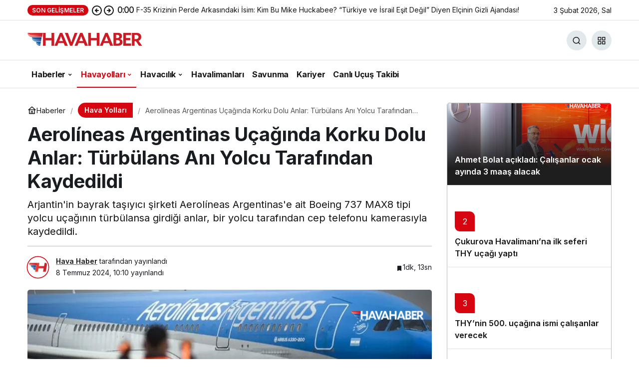

--- FILE ---
content_type: text/html; charset=UTF-8
request_url: https://havahaber.com/aerolineas-argentinas-ucaginda-korku-dolu-anlar-turbulans-ani-yolcu-tarafindan-kaydedildi/
body_size: 17256
content:
<!doctype html>
<html lang="tr" prefix="og: http://ogp.me/ns#">
<head>
	<meta charset="UTF-8">
	<meta http-equiv="X-UA-Compatible" content="IE=edge">
	<meta name="viewport" content="width=device-width, initial-scale=1, minimum-scale=1">
	<link rel="profile" href="https://gmpg.org/xfn/11">
	<meta name='robots' content='index, follow, max-image-preview:large, max-snippet:-1, max-video-preview:-1' />

	<!-- This site is optimized with the Yoast SEO Premium plugin v26.8 (Yoast SEO v26.8) - https://yoast.com/product/yoast-seo-premium-wordpress/ -->
	<title>Aerolíneas Argentinas Uçağında Korku Dolu Anlar: Türbülans Anı Yolcu Tarafından Kaydedildi - HavaHaber</title>
	<meta name="description" content="Arjantin&#039;in bayrak taşıyıcı şirketi Aerolíneas Argentinas&#039;e ait Boeing 737 MAX8 tipi yolcu uçağının türbülansa girdiği anlar, bir yolcu tarafından cep telefonu kamerasıyla kaydedildi." />
	<link rel="canonical" href="https://havahaber.com/aerolineas-argentinas-ucaginda-korku-dolu-anlar-turbulans-ani-yolcu-tarafindan-kaydedildi/" />
	<meta property="og:locale" content="tr_TR" />
	<meta property="og:type" content="article" />
	<meta property="og:title" content="Aerolíneas Argentinas Uçağında Korku Dolu Anlar: Türbülans Anı Yolcu Tarafından Kaydedildi" />
	<meta property="og:description" content="Arjantin&#039;in bayrak taşıyıcı şirketi Aerolíneas Argentinas&#039;e ait Boeing 737 MAX8 tipi yolcu uçağının türbülansa girdiği anlar, bir yolcu tarafından cep telefonu kamerasıyla kaydedildi." />
	<meta property="og:url" content="https://havahaber.com/aerolineas-argentinas-ucaginda-korku-dolu-anlar-turbulans-ani-yolcu-tarafindan-kaydedildi/" />
	<meta property="og:site_name" content="HavaHaber" />
	<meta property="article:publisher" content="https://www.facebook.com/havahabercom/" />
	<meta property="article:author" content="https://www.facebook.com/havahabercom" />
	<meta property="article:published_time" content="2024-07-08T07:10:54+00:00" />
	<meta property="og:image" content="https://havahaber.com/wp-content/uploads/2024/07/Aerolineas-Argentinas-Ucaginda-Korku-Dolu-Anlar-Turbulans-Ani-Yolcu-Tarafindan-Kaydedildi.jpg" />
	<meta property="og:image:width" content="800" />
	<meta property="og:image:height" content="415" />
	<meta property="og:image:type" content="image/jpeg" />
	<meta name="author" content="Hava Haber" />
	<meta name="twitter:card" content="summary_large_image" />
	<meta name="twitter:creator" content="@https://twitter.com/havahabercom" />
	<meta name="twitter:site" content="@havahabercom" />
	<meta name="twitter:label1" content="Yazan:" />
	<meta name="twitter:data1" content="Hava Haber" />
	<meta name="twitter:label2" content="Tahmini okuma süresi" />
	<meta name="twitter:data2" content="1 dakika" />
	<script type="application/ld+json" class="yoast-schema-graph">{"@context":"https://schema.org","@graph":[{"@type":"NewsArticle","@id":"https://havahaber.com/aerolineas-argentinas-ucaginda-korku-dolu-anlar-turbulans-ani-yolcu-tarafindan-kaydedildi/#article","isPartOf":{"@id":"https://havahaber.com/aerolineas-argentinas-ucaginda-korku-dolu-anlar-turbulans-ani-yolcu-tarafindan-kaydedildi/"},"author":{"name":"Hava Haber","@id":"https://havahaber.com/#/schema/person/060f4ac548ca21f429423c32892e29c4"},"headline":"Aerolíneas Argentinas Uçağında Korku Dolu Anlar: Türbülans Anı Yolcu Tarafından Kaydedildi","datePublished":"2024-07-08T07:10:54+00:00","mainEntityOfPage":{"@id":"https://havahaber.com/aerolineas-argentinas-ucaginda-korku-dolu-anlar-turbulans-ani-yolcu-tarafindan-kaydedildi/"},"wordCount":267,"commentCount":0,"publisher":{"@id":"https://havahaber.com/#organization"},"image":{"@id":"https://havahaber.com/aerolineas-argentinas-ucaginda-korku-dolu-anlar-turbulans-ani-yolcu-tarafindan-kaydedildi/#primaryimage"},"thumbnailUrl":"https://havahaber.com/wp-content/uploads/2024/07/Aerolineas-Argentinas-Ucaginda-Korku-Dolu-Anlar-Turbulans-Ani-Yolcu-Tarafindan-Kaydedildi.jpg","articleSection":["Hava Yolları"],"inLanguage":"tr","potentialAction":[{"@type":"CommentAction","name":"Comment","target":["https://havahaber.com/aerolineas-argentinas-ucaginda-korku-dolu-anlar-turbulans-ani-yolcu-tarafindan-kaydedildi/#respond"]}],"copyrightYear":"2024","copyrightHolder":{"@id":"https://havahaber.com/#organization"}},{"@type":"WebPage","@id":"https://havahaber.com/aerolineas-argentinas-ucaginda-korku-dolu-anlar-turbulans-ani-yolcu-tarafindan-kaydedildi/","url":"https://havahaber.com/aerolineas-argentinas-ucaginda-korku-dolu-anlar-turbulans-ani-yolcu-tarafindan-kaydedildi/","name":"Aerolíneas Argentinas Uçağında Korku Dolu Anlar: Türbülans Anı Yolcu Tarafından Kaydedildi - HavaHaber","isPartOf":{"@id":"https://havahaber.com/#website"},"primaryImageOfPage":{"@id":"https://havahaber.com/aerolineas-argentinas-ucaginda-korku-dolu-anlar-turbulans-ani-yolcu-tarafindan-kaydedildi/#primaryimage"},"image":{"@id":"https://havahaber.com/aerolineas-argentinas-ucaginda-korku-dolu-anlar-turbulans-ani-yolcu-tarafindan-kaydedildi/#primaryimage"},"thumbnailUrl":"https://havahaber.com/wp-content/uploads/2024/07/Aerolineas-Argentinas-Ucaginda-Korku-Dolu-Anlar-Turbulans-Ani-Yolcu-Tarafindan-Kaydedildi.jpg","datePublished":"2024-07-08T07:10:54+00:00","description":"Arjantin'in bayrak taşıyıcı şirketi Aerolíneas Argentinas'e ait Boeing 737 MAX8 tipi yolcu uçağının türbülansa girdiği anlar, bir yolcu tarafından cep telefonu kamerasıyla kaydedildi.","breadcrumb":{"@id":"https://havahaber.com/aerolineas-argentinas-ucaginda-korku-dolu-anlar-turbulans-ani-yolcu-tarafindan-kaydedildi/#breadcrumb"},"inLanguage":"tr","potentialAction":[{"@type":"ReadAction","target":["https://havahaber.com/aerolineas-argentinas-ucaginda-korku-dolu-anlar-turbulans-ani-yolcu-tarafindan-kaydedildi/"]}]},{"@type":"ImageObject","inLanguage":"tr","@id":"https://havahaber.com/aerolineas-argentinas-ucaginda-korku-dolu-anlar-turbulans-ani-yolcu-tarafindan-kaydedildi/#primaryimage","url":"https://havahaber.com/wp-content/uploads/2024/07/Aerolineas-Argentinas-Ucaginda-Korku-Dolu-Anlar-Turbulans-Ani-Yolcu-Tarafindan-Kaydedildi.jpg","contentUrl":"https://havahaber.com/wp-content/uploads/2024/07/Aerolineas-Argentinas-Ucaginda-Korku-Dolu-Anlar-Turbulans-Ani-Yolcu-Tarafindan-Kaydedildi.jpg","width":800,"height":415},{"@type":"BreadcrumbList","@id":"https://havahaber.com/aerolineas-argentinas-ucaginda-korku-dolu-anlar-turbulans-ani-yolcu-tarafindan-kaydedildi/#breadcrumb","itemListElement":[{"@type":"ListItem","position":1,"name":"Anasayfa","item":"https://havahaber.com/"},{"@type":"ListItem","position":2,"name":"Aerolíneas Argentinas Uçağında Korku Dolu Anlar: Türbülans Anı Yolcu Tarafından Kaydedildi"}]},{"@type":"WebSite","@id":"https://havahaber.com/#website","url":"https://havahaber.com/","name":"HavaHaber - Havacılık Haberleri","description":"Havacılık Haberleri","publisher":{"@id":"https://havahaber.com/#organization"},"potentialAction":[{"@type":"SearchAction","target":{"@type":"EntryPoint","urlTemplate":"https://havahaber.com/?s={search_term_string}"},"query-input":{"@type":"PropertyValueSpecification","valueRequired":true,"valueName":"search_term_string"}}],"inLanguage":"tr"},{"@type":"Organization","@id":"https://havahaber.com/#organization","name":"HavaHaber","url":"https://havahaber.com/","logo":{"@type":"ImageObject","inLanguage":"tr","@id":"https://havahaber.com/#/schema/logo/image/","url":"https://havahaber.com/wp-content/uploads/2023/03/hava-haber-logo.png","contentUrl":"https://havahaber.com/wp-content/uploads/2023/03/hava-haber-logo.png","width":600,"height":358,"caption":"HavaHaber"},"image":{"@id":"https://havahaber.com/#/schema/logo/image/"},"sameAs":["https://www.facebook.com/havahabercom/","https://x.com/havahabercom","https://www.linkedin.com/in/havahaber/","https://tr.pinterest.com/havahaber/","https://www.youtube.com/c/havahaber","https://www.instagram.com/havahabercom/"],"foundingDate":"2018-08-01","numberOfEmployees":{"@type":"QuantitativeValue","minValue":"1","maxValue":"10"},"publishingPrinciples":"https://havahaber.com/gizlilik-politikasi/","ownershipFundingInfo":"https://havahaber.com/kunye/","actionableFeedbackPolicy":"https://havahaber.com/hakkimizda/","correctionsPolicy":"https://havahaber.com/hakkimizda/","ethicsPolicy":"https://havahaber.com/gizlilik-politikasi/","diversityPolicy":"https://havahaber.com/hakkimizda/","diversityStaffingReport":"https://havahaber.com/gizlilik-politikasi/"},{"@type":"Person","@id":"https://havahaber.com/#/schema/person/060f4ac548ca21f429423c32892e29c4","name":"Hava Haber","image":{"@type":"ImageObject","inLanguage":"tr","@id":"https://havahaber.com/#/schema/person/image/","url":"https://havahaber.com/wp-content/uploads/2022/12/hava-haber_avatar-96x96.jpeg","contentUrl":"https://havahaber.com/wp-content/uploads/2022/12/hava-haber_avatar-96x96.jpeg","caption":"Hava Haber"},"description":"Türkiye ve Dünya'daki tüm havacılık haberleri ile savunma sanayindeki gelişmeler bu portalda.","sameAs":["https://havahaber.com","https://www.facebook.com/havahabercom","https://www.instagram.com/havahabercom","https://www.linkedin.com/in/hava-haber-895367176/","https://tr.pinterest.com/havahaber/","https://x.com/https://twitter.com/havahabercom","https://www.youtube.com/channel/UCHirEt8WfbeGiYI5JgixKGw"],"url":"https://havahaber.com/yazar/hava-haber/"}]}</script>
	<!-- / Yoast SEO Premium plugin. -->


<link rel="alternate" type="application/rss+xml" title="HavaHaber &raquo; akışı" href="https://havahaber.com/feed/" />
<link rel="alternate" type="application/rss+xml" title="HavaHaber &raquo; yorum akışı" href="https://havahaber.com/comments/feed/" />
<link rel="alternate" type="application/rss+xml" title="HavaHaber &raquo; Aerolíneas Argentinas Uçağında Korku Dolu Anlar: Türbülans Anı Yolcu Tarafından Kaydedildi yorum akışı" href="https://havahaber.com/aerolineas-argentinas-ucaginda-korku-dolu-anlar-turbulans-ani-yolcu-tarafindan-kaydedildi/feed/" />
<!-- Kanews: Open Graph Meta -->
<meta name="datePublished" content="2024-07-08T10:10:54+03:00" />
<meta name="dateModified" content="2024-07-08T10:10:54+03:00" />
<meta name="url" content="https://havahaber.com/aerolineas-argentinas-ucaginda-korku-dolu-anlar-turbulans-ani-yolcu-tarafindan-kaydedildi/" />
<meta name="articleSection" content="news" />
<meta name="articleAuthor" content="Hava Haber" />
<meta property="article:published_time" content="2024-07-08T10:10:54+03:00" />
<meta property="og:site_name" content="HavaHaber" />
<meta property="og:type" content="article" />
<meta property="og:url" content="https://havahaber.com/aerolineas-argentinas-ucaginda-korku-dolu-anlar-turbulans-ani-yolcu-tarafindan-kaydedildi/" />
<meta property="og:title" content="Aerolíneas Argentinas Uçağında Korku Dolu Anlar: Türbülans Anı Yolcu Tarafından Kaydedildi - HavaHaber" />
<meta property="twitter:title" content="Aerolíneas Argentinas Uçağında Korku Dolu Anlar: Türbülans Anı Yolcu Tarafından Kaydedildi - HavaHaber" />
<meta name="twitter:card" content="summary_large_image" />
<meta property="og:image:width" content="800" />
<meta property="og:image:height" content="415" />
<meta property="og:image" content="https://havahaber.com/wp-content/uploads/2024/07/Aerolineas-Argentinas-Ucaginda-Korku-Dolu-Anlar-Turbulans-Ani-Yolcu-Tarafindan-Kaydedildi.jpg" />
<meta property="twitter:image" content="https://havahaber.com/wp-content/uploads/2024/07/Aerolineas-Argentinas-Ucaginda-Korku-Dolu-Anlar-Turbulans-Ani-Yolcu-Tarafindan-Kaydedildi.jpg" />
<!-- /Kanews: Open Graph Meta -->
<style id='wp-img-auto-sizes-contain-inline-css'>
img:is([sizes=auto i],[sizes^="auto," i]){contain-intrinsic-size:3000px 1500px}
/*# sourceURL=wp-img-auto-sizes-contain-inline-css */
</style>
<link rel='stylesheet' id='kanews-theme-css' href='https://havahaber.com/wp-content/themes/kanews/assets/css/theme.min.css' media='all' />
<style id='kanews-theme-inline-css'>
.kanews-post-thumb:before, .kanews-slider-wrapper:not(.slick-initialized):before, .kanews-slide-thumb:before{background-image:url(https://havahaber.com/wp-content/uploads/2022/02/havahaber-log.svg)}.dark-mode .site-header-logo img{content:url(https://havahaber.com/wp-content/uploads/2024/03/logoamp.png);width:230px}@media (min-width:992px){.kanews-post-headline{}}:root{--kan-block-shadow:none}
/*# sourceURL=kanews-theme-inline-css */
</style>
<link rel='stylesheet' id='kanews-theme-single-css' href='https://havahaber.com/wp-content/themes/kanews/assets/css/theme-single.min.css' media='all' />
<style id='kanews-theme-single-inline-css'>
@media (min-width:992px){.kanews-article-title{}}@media (min-width:992px){.kanews-article-title+p{}}@media (min-width:992px){.kanews-article-meta{}}.entry-content-inner a{color:#dd3333}@media (min-width:992px){.kanews-article-content li, .kanews-article-content p, .kanews-article-content{}}
/*# sourceURL=kanews-theme-single-inline-css */
</style>
<link rel='stylesheet' id='kanews-dark-theme-css' href='https://havahaber.com/wp-content/themes/kanews/assets/css/dark.min.css' media='all' />
<script src="https://havahaber.com/wp-includes/js/jquery/jquery.min.js" id="jquery-core-js"></script>
<script src="https://havahaber.com/wp-includes/js/jquery/jquery-migrate.min.js" id="jquery-migrate-js"></script>
<link rel="https://api.w.org/" href="https://havahaber.com/wp-json/" /><link rel="alternate" title="JSON" type="application/json" href="https://havahaber.com/wp-json/wp/v2/posts/69360" /><link rel='shortlink' href='https://havahaber.com/?p=69360' />
<meta name="onesignal-plugin" content="wordpress-3.8.0">
  <script src="https://cdn.onesignal.com/sdks/web/v16/OneSignalSDK.page.js" defer></script>
  <script>
          window.OneSignalDeferred = window.OneSignalDeferred || [];
          OneSignalDeferred.push(async function(OneSignal) {
            await OneSignal.init({
              appId: "2735ed00-58ad-4af5-a179-e050b2aa9217",
              serviceWorkerOverrideForTypical: true,
              path: "https://havahaber.com/wp-content/plugins/onesignal-free-web-push-notifications/sdk_files/",
              serviceWorkerParam: { scope: "/wp-content/plugins/onesignal-free-web-push-notifications/sdk_files/push/onesignal/" },
              serviceWorkerPath: "OneSignalSDKWorker.js",
            });
          });

          // Unregister the legacy OneSignal service worker to prevent scope conflicts
          if (navigator.serviceWorker) {
            navigator.serviceWorker.getRegistrations().then((registrations) => {
              // Iterate through all registered service workers
              registrations.forEach((registration) => {
                // Check the script URL to identify the specific service worker
                if (registration.active && registration.active.scriptURL.includes('OneSignalSDKWorker.js.php')) {
                  // Unregister the service worker
                  registration.unregister().then((success) => {
                    if (success) {
                      console.log('OneSignalSW: Successfully unregistered:', registration.active.scriptURL);
                    } else {
                      console.log('OneSignalSW: Failed to unregister:', registration.active.scriptURL);
                    }
                  });
                }
              });
            }).catch((error) => {
              console.error('Error fetching service worker registrations:', error);
            });
        }
        </script>
<link rel="manifest" href="https://havahaber.com//manifest.json"><link rel="prefetch" href="https://havahaber.com//manifest.json"><meta name="apple-mobile-web-app-statubar" content=""> <script>
 if ('serviceWorker' in navigator) {
 window.addEventListener('load', function () {
 navigator.serviceWorker.register('https://havahaber.com/service-worker.js').then(function (registration) {
 console.log('ServiceWorker registration successful with scope: ', registration.scope);
 }, function (err) {
 console.log('ServiceWorker registration failed: ', err);
 });
 });
 }
 </script>
 <meta http-equiv="refresh" content="300" /><!-- Kanews: Schema Meta -->
<script id="kanews-theme-schema" type="application/ld+json">
{"@context": "https://schema.org","@graph": [{"@type":"Organization","@id":"https:\/\/havahaber.com\/#organization","url":"https:\/\/havahaber.com\/","name":"HavaHaber","logo":{"@type":"ImageObject","url":"https:\/\/havahaber.com\/wp-content\/uploads\/2024\/03\/logo-1.png","width":"230","height":"40"}},{"@type":"ImageObject","@id":"https:\/\/havahaber.com\/aerolineas-argentinas-ucaginda-korku-dolu-anlar-turbulans-ani-yolcu-tarafindan-kaydedildi\/#primaryImage","url":"https:\/\/havahaber.com\/wp-content\/uploads\/2024\/07\/Aerolineas-Argentinas-Ucaginda-Korku-Dolu-Anlar-Turbulans-Ani-Yolcu-Tarafindan-Kaydedildi.jpg","width":800,"height":415,"inLanguage":"tr"},{"@type":"WebSite","@id":"https:\/\/havahaber.com\/#website","url":"https:\/\/havahaber.com","name":"HavaHaber","description":"Havac\u0131l\u0131k Haberleri","publisher":{"@id":"https:\/\/havahaber.com\/#organization"},"inLanguage":"tr","potentialAction":{"@type":"SearchAction","target":"https:\/\/havahaber.com\/?s={search_term_string}","query-input":"required name=search_term_string"}},{"@type":"WebPage","@id":"https:\/\/havahaber.com\/aerolineas-argentinas-ucaginda-korku-dolu-anlar-turbulans-ani-yolcu-tarafindan-kaydedildi\/#webpage","url":"https:\/\/havahaber.com\/aerolineas-argentinas-ucaginda-korku-dolu-anlar-turbulans-ani-yolcu-tarafindan-kaydedildi\/","inLanguage":"tr","name":"Aerol\u00edneas Argentinas U\u00e7a\u011f\u0131nda Korku Dolu Anlar: T\u00fcrb\u00fclans An\u0131 Yolcu Taraf\u0131ndan Kaydedildi - HavaHaber","isPartOf":{"@id":"https:\/\/havahaber.com\/#website"},"primaryImageOfPage":{"@id":"https:\/\/havahaber.com\/aerolineas-argentinas-ucaginda-korku-dolu-anlar-turbulans-ani-yolcu-tarafindan-kaydedildi\/#primaryImage"}},{"@id":"#post-69360","@type":"NewsArticle","headline":"Aerol\u00edneas Argentinas U\u00e7a\u011f\u0131nda Korku Dolu Anlar: T\u00fcrb\u00fclans An\u0131 Yolcu Taraf\u0131ndan Kaydedildi - HavaHaber","url":"https:\/\/havahaber.com\/aerolineas-argentinas-ucaginda-korku-dolu-anlar-turbulans-ani-yolcu-tarafindan-kaydedildi\/","isPartOf":{"@id":"https:\/\/havahaber.com\/aerolineas-argentinas-ucaginda-korku-dolu-anlar-turbulans-ani-yolcu-tarafindan-kaydedildi\/#webpage"},"inLanguage":"tr","author":{"@type":"Person","name":"Hava Haber","url":"https:\/\/havahaber.com\/yazar\/"},"articleSection":"Hava Yollar\u0131","datePublished":"2024-07-08T10:10:54+03:00","dateModified":"2024-07-08T10:10:54+03:00","publisher":{"@id":"https:\/\/havahaber.com\/#organization"},"image":{"@id":"https:\/\/havahaber.com\/aerolineas-argentinas-ucaginda-korku-dolu-anlar-turbulans-ani-yolcu-tarafindan-kaydedildi\/#primaryImage"},"mainEntityOfPage":{"@id":"https:\/\/havahaber.com\/aerolineas-argentinas-ucaginda-korku-dolu-anlar-turbulans-ani-yolcu-tarafindan-kaydedildi\/#webpage"}}]}
</script>
<!-- /Kanews: Schema Meta -->
<link rel="icon" href="https://havahaber.com/wp-content/uploads/2021/11/cropped-havahaber-logo-mobil-1-60x60.jpg" sizes="32x32" />
<link rel="icon" href="https://havahaber.com/wp-content/uploads/2021/11/cropped-havahaber-logo-mobil-1.jpg" sizes="192x192" />
<link rel="apple-touch-icon" href="https://havahaber.com/wp-content/uploads/2021/11/cropped-havahaber-logo-mobil-1.jpg" />
<meta name="msapplication-TileImage" content="https://havahaber.com/wp-content/uploads/2021/11/cropped-havahaber-logo-mobil-1.jpg" />
		<style id="wp-custom-css">
			.mce-ico {
	font: normal 20px/1 dashicons !important;
}

#header-stream.is-active {
	display: none !important
}
.site-main-inner>.d-flex.flex-wrap>.google-auto-placed {
display: none
}
.single-layout-flat .kanews-post-shortcode .kanews-post-item {
background: #ed1d24 !important;
}		</style>
		<meta name="theme-color" content="#e50914" />
			<meta name="msapplication-navbutton-color" content="#e50914" />
			<meta name="apple-mobile-web-app-status-bar-style" content="#e50914" /><style id='global-styles-inline-css'>
:root{--wp--preset--aspect-ratio--square: 1;--wp--preset--aspect-ratio--4-3: 4/3;--wp--preset--aspect-ratio--3-4: 3/4;--wp--preset--aspect-ratio--3-2: 3/2;--wp--preset--aspect-ratio--2-3: 2/3;--wp--preset--aspect-ratio--16-9: 16/9;--wp--preset--aspect-ratio--9-16: 9/16;--wp--preset--color--black: #000000;--wp--preset--color--cyan-bluish-gray: #abb8c3;--wp--preset--color--white: #ffffff;--wp--preset--color--pale-pink: #f78da7;--wp--preset--color--vivid-red: #cf2e2e;--wp--preset--color--luminous-vivid-orange: #ff6900;--wp--preset--color--luminous-vivid-amber: #fcb900;--wp--preset--color--light-green-cyan: #7bdcb5;--wp--preset--color--vivid-green-cyan: #00d084;--wp--preset--color--pale-cyan-blue: #8ed1fc;--wp--preset--color--vivid-cyan-blue: #0693e3;--wp--preset--color--vivid-purple: #9b51e0;--wp--preset--gradient--vivid-cyan-blue-to-vivid-purple: linear-gradient(135deg,rgb(6,147,227) 0%,rgb(155,81,224) 100%);--wp--preset--gradient--light-green-cyan-to-vivid-green-cyan: linear-gradient(135deg,rgb(122,220,180) 0%,rgb(0,208,130) 100%);--wp--preset--gradient--luminous-vivid-amber-to-luminous-vivid-orange: linear-gradient(135deg,rgb(252,185,0) 0%,rgb(255,105,0) 100%);--wp--preset--gradient--luminous-vivid-orange-to-vivid-red: linear-gradient(135deg,rgb(255,105,0) 0%,rgb(207,46,46) 100%);--wp--preset--gradient--very-light-gray-to-cyan-bluish-gray: linear-gradient(135deg,rgb(238,238,238) 0%,rgb(169,184,195) 100%);--wp--preset--gradient--cool-to-warm-spectrum: linear-gradient(135deg,rgb(74,234,220) 0%,rgb(151,120,209) 20%,rgb(207,42,186) 40%,rgb(238,44,130) 60%,rgb(251,105,98) 80%,rgb(254,248,76) 100%);--wp--preset--gradient--blush-light-purple: linear-gradient(135deg,rgb(255,206,236) 0%,rgb(152,150,240) 100%);--wp--preset--gradient--blush-bordeaux: linear-gradient(135deg,rgb(254,205,165) 0%,rgb(254,45,45) 50%,rgb(107,0,62) 100%);--wp--preset--gradient--luminous-dusk: linear-gradient(135deg,rgb(255,203,112) 0%,rgb(199,81,192) 50%,rgb(65,88,208) 100%);--wp--preset--gradient--pale-ocean: linear-gradient(135deg,rgb(255,245,203) 0%,rgb(182,227,212) 50%,rgb(51,167,181) 100%);--wp--preset--gradient--electric-grass: linear-gradient(135deg,rgb(202,248,128) 0%,rgb(113,206,126) 100%);--wp--preset--gradient--midnight: linear-gradient(135deg,rgb(2,3,129) 0%,rgb(40,116,252) 100%);--wp--preset--font-size--small: 13px;--wp--preset--font-size--medium: 20px;--wp--preset--font-size--large: 36px;--wp--preset--font-size--x-large: 42px;--wp--preset--spacing--20: 0.44rem;--wp--preset--spacing--30: 0.67rem;--wp--preset--spacing--40: 1rem;--wp--preset--spacing--50: 1.5rem;--wp--preset--spacing--60: 2.25rem;--wp--preset--spacing--70: 3.38rem;--wp--preset--spacing--80: 5.06rem;--wp--preset--shadow--natural: 6px 6px 9px rgba(0, 0, 0, 0.2);--wp--preset--shadow--deep: 12px 12px 50px rgba(0, 0, 0, 0.4);--wp--preset--shadow--sharp: 6px 6px 0px rgba(0, 0, 0, 0.2);--wp--preset--shadow--outlined: 6px 6px 0px -3px rgb(255, 255, 255), 6px 6px rgb(0, 0, 0);--wp--preset--shadow--crisp: 6px 6px 0px rgb(0, 0, 0);}:where(.is-layout-flex){gap: 0.5em;}:where(.is-layout-grid){gap: 0.5em;}body .is-layout-flex{display: flex;}.is-layout-flex{flex-wrap: wrap;align-items: center;}.is-layout-flex > :is(*, div){margin: 0;}body .is-layout-grid{display: grid;}.is-layout-grid > :is(*, div){margin: 0;}:where(.wp-block-columns.is-layout-flex){gap: 2em;}:where(.wp-block-columns.is-layout-grid){gap: 2em;}:where(.wp-block-post-template.is-layout-flex){gap: 1.25em;}:where(.wp-block-post-template.is-layout-grid){gap: 1.25em;}.has-black-color{color: var(--wp--preset--color--black) !important;}.has-cyan-bluish-gray-color{color: var(--wp--preset--color--cyan-bluish-gray) !important;}.has-white-color{color: var(--wp--preset--color--white) !important;}.has-pale-pink-color{color: var(--wp--preset--color--pale-pink) !important;}.has-vivid-red-color{color: var(--wp--preset--color--vivid-red) !important;}.has-luminous-vivid-orange-color{color: var(--wp--preset--color--luminous-vivid-orange) !important;}.has-luminous-vivid-amber-color{color: var(--wp--preset--color--luminous-vivid-amber) !important;}.has-light-green-cyan-color{color: var(--wp--preset--color--light-green-cyan) !important;}.has-vivid-green-cyan-color{color: var(--wp--preset--color--vivid-green-cyan) !important;}.has-pale-cyan-blue-color{color: var(--wp--preset--color--pale-cyan-blue) !important;}.has-vivid-cyan-blue-color{color: var(--wp--preset--color--vivid-cyan-blue) !important;}.has-vivid-purple-color{color: var(--wp--preset--color--vivid-purple) !important;}.has-black-background-color{background-color: var(--wp--preset--color--black) !important;}.has-cyan-bluish-gray-background-color{background-color: var(--wp--preset--color--cyan-bluish-gray) !important;}.has-white-background-color{background-color: var(--wp--preset--color--white) !important;}.has-pale-pink-background-color{background-color: var(--wp--preset--color--pale-pink) !important;}.has-vivid-red-background-color{background-color: var(--wp--preset--color--vivid-red) !important;}.has-luminous-vivid-orange-background-color{background-color: var(--wp--preset--color--luminous-vivid-orange) !important;}.has-luminous-vivid-amber-background-color{background-color: var(--wp--preset--color--luminous-vivid-amber) !important;}.has-light-green-cyan-background-color{background-color: var(--wp--preset--color--light-green-cyan) !important;}.has-vivid-green-cyan-background-color{background-color: var(--wp--preset--color--vivid-green-cyan) !important;}.has-pale-cyan-blue-background-color{background-color: var(--wp--preset--color--pale-cyan-blue) !important;}.has-vivid-cyan-blue-background-color{background-color: var(--wp--preset--color--vivid-cyan-blue) !important;}.has-vivid-purple-background-color{background-color: var(--wp--preset--color--vivid-purple) !important;}.has-black-border-color{border-color: var(--wp--preset--color--black) !important;}.has-cyan-bluish-gray-border-color{border-color: var(--wp--preset--color--cyan-bluish-gray) !important;}.has-white-border-color{border-color: var(--wp--preset--color--white) !important;}.has-pale-pink-border-color{border-color: var(--wp--preset--color--pale-pink) !important;}.has-vivid-red-border-color{border-color: var(--wp--preset--color--vivid-red) !important;}.has-luminous-vivid-orange-border-color{border-color: var(--wp--preset--color--luminous-vivid-orange) !important;}.has-luminous-vivid-amber-border-color{border-color: var(--wp--preset--color--luminous-vivid-amber) !important;}.has-light-green-cyan-border-color{border-color: var(--wp--preset--color--light-green-cyan) !important;}.has-vivid-green-cyan-border-color{border-color: var(--wp--preset--color--vivid-green-cyan) !important;}.has-pale-cyan-blue-border-color{border-color: var(--wp--preset--color--pale-cyan-blue) !important;}.has-vivid-cyan-blue-border-color{border-color: var(--wp--preset--color--vivid-cyan-blue) !important;}.has-vivid-purple-border-color{border-color: var(--wp--preset--color--vivid-purple) !important;}.has-vivid-cyan-blue-to-vivid-purple-gradient-background{background: var(--wp--preset--gradient--vivid-cyan-blue-to-vivid-purple) !important;}.has-light-green-cyan-to-vivid-green-cyan-gradient-background{background: var(--wp--preset--gradient--light-green-cyan-to-vivid-green-cyan) !important;}.has-luminous-vivid-amber-to-luminous-vivid-orange-gradient-background{background: var(--wp--preset--gradient--luminous-vivid-amber-to-luminous-vivid-orange) !important;}.has-luminous-vivid-orange-to-vivid-red-gradient-background{background: var(--wp--preset--gradient--luminous-vivid-orange-to-vivid-red) !important;}.has-very-light-gray-to-cyan-bluish-gray-gradient-background{background: var(--wp--preset--gradient--very-light-gray-to-cyan-bluish-gray) !important;}.has-cool-to-warm-spectrum-gradient-background{background: var(--wp--preset--gradient--cool-to-warm-spectrum) !important;}.has-blush-light-purple-gradient-background{background: var(--wp--preset--gradient--blush-light-purple) !important;}.has-blush-bordeaux-gradient-background{background: var(--wp--preset--gradient--blush-bordeaux) !important;}.has-luminous-dusk-gradient-background{background: var(--wp--preset--gradient--luminous-dusk) !important;}.has-pale-ocean-gradient-background{background: var(--wp--preset--gradient--pale-ocean) !important;}.has-electric-grass-gradient-background{background: var(--wp--preset--gradient--electric-grass) !important;}.has-midnight-gradient-background{background: var(--wp--preset--gradient--midnight) !important;}.has-small-font-size{font-size: var(--wp--preset--font-size--small) !important;}.has-medium-font-size{font-size: var(--wp--preset--font-size--medium) !important;}.has-large-font-size{font-size: var(--wp--preset--font-size--large) !important;}.has-x-large-font-size{font-size: var(--wp--preset--font-size--x-large) !important;}
/*# sourceURL=global-styles-inline-css */
</style>
</head>

<body class="wp-singular post-template-default single single-post postid-69360 single-format-standard wp-theme-kanews by-kanthemes category-9897 single-layout-flat back-to-top-active">
		<div id="page" class="site-wrapper">
		
			<div class="site-head site-head-1">
    <header id="header" class="site-header">
    <div class="site-header-wrapper header-skin-light">
                <div class="site-subheader hidden-mobile">
    <div class="container">
      <div class="row site-row align-items-center justify-content-between">
        <div class="col">
          <div class="site-subheader-left d-flex flex-wrap no-gutters align-items-center">
            <div class="kanews-ticker-wrapper col pr-0"><div class="row no-gutters"><div class="col-auto"><div class="kanews-ticker-heading"><span>Son Gelişmeler</span></div></div><div class="kanews-ticker-control col-auto"><button class="kanews-ticker-prev" aria-label="Önceki"><svg width="24" height="24" xmlns="http://www.w3.org/2000/svg" viewBox="0 0 24 24" id="arrow-circle-left"><path fill="currentColor" d="M8.29,11.29a1,1,0,0,0-.21.33,1,1,0,0,0,0,.76,1,1,0,0,0,.21.33l3,3a1,1,0,0,0,1.42-1.42L11.41,13H15a1,1,0,0,0,0-2H11.41l1.3-1.29a1,1,0,0,0,0-1.42,1,1,0,0,0-1.42,0ZM2,12A10,10,0,1,0,12,2,10,10,0,0,0,2,12Zm18,0a8,8,0,1,1-8-8A8,8,0,0,1,20,12Z"></path></svg></button><button aria-label="Sonraki" class="kanews-ticker-next"><svg width="24" height="24" xmlns="http://www.w3.org/2000/svg" viewBox="0 0 24 24" id="arrow-circle-right"><path fill="currentColor" d="M15.71,12.71a1,1,0,0,0,.21-.33,1,1,0,0,0,0-.76,1,1,0,0,0-.21-.33l-3-3a1,1,0,0,0-1.42,1.42L12.59,11H9a1,1,0,0,0,0,2h3.59l-1.3,1.29a1,1,0,0,0,0,1.42,1,1,0,0,0,1.42,0ZM22,12A10,10,0,1,0,12,22,10,10,0,0,0,22,12ZM4,12a8,8,0,1,1,8,8A8,8,0,0,1,4,12Z"></path></svg></button></div><div class="kanews-ticker col"><ul class="kanews-ticker-slider"><li><a href="https://havahaber.com/f-35-krizinin-perde-arkasindaki-isim-kim-bu-mike-huckabee-turkiye-ve-israil-esit-degil-diyen-elcinin-gizli-ajandasi/"><span class="kanews-ticker-date hidden-mobile">0:00 </span> <div class="kanews-ticker-title truncate truncate-1">F-35 Krizinin Perde Arkasındaki İsim: Kim Bu Mike Huckabee? &#8220;Türkiye ve İsrail Eşit Değil&#8221; Diyen Elçinin Gizli Ajandası!</div></a></li><li><a href="https://havahaber.com/havacilikta-2026-maas-karnesi-kim-ne-kadar-zam-yapti-iste-igadan-pegasusa-tum-liste/"><span class="kanews-ticker-date hidden-mobile">23:16 </span> <div class="kanews-ticker-title truncate truncate-1">Havacılıkta 2026 maaş karnesi: Kim ne kadar zam yaptı? İşte İGA’dan Pegasus’a tüm liste!</div></a></li><li><a href="https://havahaber.com/celebi-calisanlarinin-bekledigi-haber-geldi-2026-maas-zammi-ve-yeni-yemek-ucreti-belli-oldu/"><span class="kanews-ticker-date hidden-mobile">20:00 </span> <div class="kanews-ticker-title truncate truncate-1">Çelebi çalışanlarının beklediği haber geldi: 2026 maaş zammı ve yeni yemek ücreti belli oldu!</div></a></li><li><a href="https://havahaber.com/kaanin-yerli-yardimci-guc-unitesi-icin-geri-sayim-apu-60-icin-ilk-entegrasyonun-yil-icerisinde-yapilacak/"><span class="kanews-ticker-date hidden-mobile">16:22 </span> <div class="kanews-ticker-title truncate truncate-1">KAAN&#8217;ın yerli yardımcı güç ünitesi için geri sayım: APU-60 için ilk entegrasyonun yıl içerisinde yapılacak</div></a></li><li><a href="https://havahaber.com/turk-havaciliginda-yesil-devrim-socar-dugmeye-basti-ucaklar-artik-atik-yag-ile-ucacak/"><span class="kanews-ticker-date hidden-mobile">16:08 </span> <div class="kanews-ticker-title truncate truncate-1">Türk havacılığında yeşil devrim: SOCAR düğmeye bastı, uçaklar artık &#8220;atık yağ&#8221; ile uçacak!</div></a></li></ul></div></div></div>          </div>
        </div>
        <div class="col-auto">
          <div class="site-subheader-right d-flex flex-wrap align-items-center">
            		3 Şubat 2026, Sal	          </div>
        </div>
      </div>
    </div>
  </div>
      
      <div class="site-header-top">
        <div class="container">
          <div class="row site-row justify-content-between align-items-center">

            <div class="col-auto">
              <div class="site-header-top-left d-flex align-items-center gap-1">
                <button aria-label="Menü" class="site-mobil-menu-btn hidden-desktop" data-toggle="site-menu-block"><svg class="icon-90deg" width="28" height="28" xmlns="http://www.w3.org/2000/svg" viewBox="0 0 24 24" id="bars"><path fill="currentColor" d="M5,12a1,1,0,0,0-1,1v8a1,1,0,0,0,2,0V13A1,1,0,0,0,5,12ZM10,2A1,1,0,0,0,9,3V21a1,1,0,0,0,2,0V3A1,1,0,0,0,10,2ZM20,16a1,1,0,0,0-1,1v4a1,1,0,0,0,2,0V17A1,1,0,0,0,20,16ZM15,8a1,1,0,0,0-1,1V21a1,1,0,0,0,2,0V9A1,1,0,0,0,15,8Z"></path></svg></button>
                
                <div class="site-header-logo"><a href="https://havahaber.com/" title="HavaHaber"><img class="logo-light" src="https://havahaber.com/wp-content/uploads/2024/03/logo-1.png" srcset="https://havahaber.com/wp-content/uploads/2023/02/havahaberlogosu-retina-02.17.01.png 2x, https://havahaber.com/wp-content/uploads/2024/03/logo-1.png 1x" alt="" width="230" height="40" /></a></div>                              </div>
            </div>

            
            <div class="col-auto col-lg">
              <div class="site-header-top-right">
                                                                  <div id="site-header-search" class="kanews-ajax-search-wrapper hidden-mobile"> <button aria-label="Ara" class="header-btn-icon" data-toggle="site-header-search-wrapper"><i class="icon-search"></i></button>
		<div id="site-header-search-wrapper" class="is-hidden"><form role="search" method="get" class="site-header-search-form" action="https://havahaber.com/">
		<input class="kanews-ajax-search" type="text" placeholder="Aramak istediğiniz kelimeyi yazın.." value="" name="s" />
		<button aria-label="Ara type="submit"><span class="icon-search icon-2x"></span></button><p>Aradığınız kelimeyi yazın ve entera basın, kapatmak için esc butonuna tıklayın.</p>
		<div id="kanews-loader"></div></form><div class="kanews-popup-close-btn search-close-btn"><i class="icon-close"></i></div></div></div>                                <div class="site-header-action "><button role="button" aria-expanded="false" data-toggle="site-header-action-content" aria-label="Servisler" class="header-btn-icon"><i aria-hidden="true" class="icon-grid"></i></button><div id="site-header-action-content"><div class="site-header-action-wrapper kanews-scroll site-header-action-style1"><button data-toggle="site-header-action-content" aria-label="Kapat"><i class="icon-close"></i></button><div class="site-header-action-btn-group"><div class="onjkln2">Hızlı Erişim</div><a href="https://apps.apple.com/tr/app/havahaber/id6444379151?l=tr"  target="_blank" class="site-header-action-btn"><div class="site-header-action-btn-wrapper" style="background-color:rgb(30, 115, 190, 0.25)"><div class="site-header-action-icon bg-primary" style="background: #1e73be"><i class="icon-home"></i></div><div class="site-header-action-content"><div class="site-header-action-name">Hava Haber App Store'da</div><div class="site-header-action-desc truncate truncate-2">Hava Haber'in iPhone uygulamasını indir</div></div></div></a><a href="https://play.google.com/store/apps/details?id=net.appbeta.havahaber&#038;pli=1"  target="_blank" class="site-header-action-btn"><div class="site-header-action-btn-wrapper" style="background-color:rgb(129, 215, 66, 0.25)"><div class="site-header-action-icon bg-primary" style="background: #81d742"><i class="icon-star"></i></div><div class="site-header-action-content"><div class="site-header-action-name">Hava Haber Google Play'de</div><div class="site-header-action-desc truncate truncate-2">Hava Haber'in Android uygulamasını indir</div></div></div></a><a href="https://havahaber.com/canli-ucus-takibi/"   class="site-header-action-btn"><div class="site-header-action-btn-wrapper" ><div class="site-header-action-icon bg-primary" ><i class="icon-envelope"></i></div><div class="site-header-action-content"><div class="site-header-action-name">Canlı Uçuş Takibi</div></div></div></a><a href="https://havahaber.com/istanbul-sabiha-gokcen-uluslararasi-havalimani-ucus-bilgileri/"   class="site-header-action-btn"><div class="site-header-action-btn-wrapper" ><div class="site-header-action-icon bg-primary" ><i class="icon-star"></i></div><div class="site-header-action-content"><div class="site-header-action-name">Sabiha Gökçen Uçuş takibi</div></div></div></a><a href="https://havahaber.com/hava-durumu/"   class="site-header-action-btn"><div class="site-header-action-btn-wrapper" ><div class="site-header-action-icon bg-primary" ><i class="icon-sun"></i></div><div class="site-header-action-content"><div class="site-header-action-name">Hava Durumu</div></div></div></a></div></div></div></div>                                              </div>
            </div>

          </div>
        </div>
      </div>
    </div>

      </header>

  <nav id="navbar" class="site-navbar hidden-mobile navbar-skin-light">
    <div class="site-navbar-wrapper site-navbar-wrapper-fixed">
      <div class="container">
        <div class="navbar-row">
                    <ul id="menu-menu" class="site-navbar-nav"><li id="menu-item-26590" class="menu-item menu-item-type-taxonomy menu-item-object-category menu-item-has-children menu-item-26590"><a href="https://havahaber.com/haberler/"><span>Haberler</span></a>
<ul class="sub-menu">
	<li id="menu-item-41195" class="menu-item menu-item-type-taxonomy menu-item-object-category menu-item-41195"><a href="https://havahaber.com/gundem/"><span>Gündem</span></a></li>
	<li id="menu-item-58553" class="menu-item menu-item-type-taxonomy menu-item-object-category menu-item-58553"><a href="https://havahaber.com/turizm-haberleri/"><span>Turizm</span></a></li>
	<li id="menu-item-58554" class="menu-item menu-item-type-taxonomy menu-item-object-category menu-item-58554"><a href="https://havahaber.com/uzay-haberleri/"><span>Uzay</span></a></li>
	<li id="menu-item-58552" class="menu-item menu-item-type-taxonomy menu-item-object-category menu-item-58552"><a href="https://havahaber.com/nasil-yapilir/"><span>Nasıl Yapılır?</span></a></li>
</ul>
</li>
<li id="menu-item-26582" class="menu-item menu-item-type-taxonomy menu-item-object-category current-post-ancestor current-menu-parent current-post-parent menu-item-has-children menu-item-26582"><a href="https://havahaber.com/havayollari/"><span>Havayolları</span></a>
<ul class="sub-menu">
	<li id="menu-item-26588" class="menu-item menu-item-type-taxonomy menu-item-object-category menu-item-26588"><a href="https://havahaber.com/turkhavayollari-haberleri/"><span>Türk Hava Yolları</span></a></li>
	<li id="menu-item-26609" class="menu-item menu-item-type-taxonomy menu-item-object-category menu-item-26609"><a href="https://havahaber.com/ajet/"><span>AJet</span></a></li>
	<li id="menu-item-26586" class="menu-item menu-item-type-taxonomy menu-item-object-category menu-item-26586"><a href="https://havahaber.com/pegasus-haberleri/"><span>Pegasus</span></a></li>
	<li id="menu-item-26592" class="menu-item menu-item-type-taxonomy menu-item-object-category menu-item-26592"><a href="https://havahaber.com/corendon-havayollari/"><span>Corendon</span></a></li>
	<li id="menu-item-26652" class="menu-item menu-item-type-taxonomy menu-item-object-category menu-item-26652"><a href="https://havahaber.com/sunexpress/"><span>SunExpress</span></a></li>
</ul>
</li>
<li id="menu-item-26585" class="menu-item menu-item-type-taxonomy menu-item-object-category menu-item-has-children menu-item-26585"><a href="https://havahaber.com/havacilik-haberleri/"><span>Havacılık</span></a>
<ul class="sub-menu">
	<li id="menu-item-58550" class="menu-item menu-item-type-taxonomy menu-item-object-category menu-item-58550"><a href="https://havahaber.com/havacilikta-en-cok-merak-edilenler/"><span>Havacılıkta Merak Edilenler</span></a></li>
	<li id="menu-item-58551" class="menu-item menu-item-type-taxonomy menu-item-object-category menu-item-58551"><a href="https://havahaber.com/seyahat-sozlugu/"><span>Seyahat Sözlüğü</span></a></li>
</ul>
</li>
<li id="menu-item-26608" class="menu-item menu-item-type-taxonomy menu-item-object-category menu-item-26608"><a href="https://havahaber.com/havalimanlari/"><span>Havalimanları</span></a></li>
<li id="menu-item-26583" class="menu-item menu-item-type-taxonomy menu-item-object-category menu-item-26583"><a href="https://havahaber.com/savunma-sanayi-haberleri/"><span>Savunma</span></a></li>
<li id="menu-item-39922" class="menu-item menu-item-type-taxonomy menu-item-object-category menu-item-39922"><a href="https://havahaber.com/kariyer/"><span>Kariyer</span></a></li>
<li id="menu-item-84091" class="menu-item menu-item-type-post_type menu-item-object-page menu-item-84091"><a href="https://havahaber.com/canli-ucus-takibi/"><span>Canlı Uçuş Takibi</span></a></li>
</ul>                  </div>
      </div>
    </div>
  </nav>

  
  </div>			
				<main id="main" class="site-main">
			<div class="container">
				<div class="row">
					<div class="site-main-wrapper">
						<div class="site-main-inner d-flex flex-wrap">
							
							<div class="d-flex flex-wrap">
  <div class="col-12 col-lg-9 kanews-sticky kgs2 mb-1">
    <article id="post-69360" class="kanews-article kanews-section-box kanews-article-1 post-69360 post type-post status-publish format-standard has-post-thumbnail hentry category-havayollari">
    
      	<div class="kanews-article-header">

								<div class='kanews-breadcrumb'><ol class='d-flex align-items-center'><li><a href="https://havahaber.com/"><span class="d-flex align-items-center g-05"><svg width="18" height="18" xmlns="http://www.w3.org/2000/svg" viewBox="0 0 24 24" id="home"><path fill="currentColor" d="M21.66,10.25l-9-8a1,1,0,0,0-1.32,0l-9,8a1,1,0,0,0-.27,1.11A1,1,0,0,0,3,12H4v9a1,1,0,0,0,1,1H19a1,1,0,0,0,1-1V12h1a1,1,0,0,0,.93-.64A1,1,0,0,0,21.66,10.25ZM13,20H11V17a1,1,0,0,1,2,0Zm5,0H15V17a3,3,0,0,0-6,0v3H6V12H18ZM5.63,10,12,4.34,18.37,10Z"></path></svg> Haberler</span></a></li><li>
													<a class="kanews-label kanews-label-sm kanews-label-bg" href="https://havahaber.com/havayollari/"><span>Hava Yolları</span></a>
											</li><li><span>Aerolíneas Argentinas Uçağında Korku Dolu Anlar: Türbülans Anı Yolcu Tarafından Kaydedildi</span></li></ol></div>
		
					<h1 class="kanews-article-title">Aerolíneas Argentinas Uçağında Korku Dolu Anlar: Türbülans Anı Yolcu Tarafından Kaydedildi</h1>		
		
							<p>Arjantin'in bayrak taşıyıcı şirketi Aerolíneas Argentinas'e ait Boeing 737 MAX8 tipi yolcu uçağının türbülansa girdiği anlar, bir yolcu tarafından cep telefonu kamerasıyla kaydedildi.</p>
							
			<div class="kanews-article-meta">
				<div class="row justify-content-between align-items-center">
					<div class="kanews-article-meta-left col-12 col-lg">
						<div class="kanews-article-meta-left-inner d-flex">
		
																																				<div class="kanews-post-author"><div class="author-avatar circle-animation"><svg viewBox="0 0 100 100" xmlns="http://www.w3.org/2000/svg" style="enable-background:new -580 439 577.9 194;" xml:space="preserve"> <circle cx="50" cy="50" r="40"></circle> </svg><img alt='' src='[data-uri]' data-src='https://havahaber.com/wp-content/uploads/2022/12/hava-haber_avatar-48x48.jpeg' data-srcset='https://havahaber.com/wp-content/uploads/2022/12/hava-haber_avatar-96x96.jpeg 2x' class='kanews-lazy avatar avatar-48 photo' height='48' width='48' decoding='async'/></div></div>
																												
														<div class="kanews-article-meta-left-text">
																																					<div class="kanews-post-author-name author vcard"><a href="https://havahaber.com/yazar/hava-haber/">Hava Haber</a> tarafından yayınlandı</div>
																																			
																	<span class="posted-on"><time class="entry-date published updated" datetime="2024-07-08T10:10:54+03:00">8 Temmuz 2024, 10:10</time> yayınlandı</span>								
															</div>
						</div>
					</div>
					<div class="kanews-article-meta-right col-12 col-lg-auto">
						
													<span class="kanews-reading-time"><div role="tooltip" data-microtip-position="bottom" aria-label="1dk, 13sn okunabilir"><i class="icon-bookmark"></i>1dk, 13sn</div></span>																														</div>
				</div>
			</div>
					
		
	</div>
      				      <div class="kanews-article-thumbnail">
			
				<img class="wp-post-image" src="https://havahaber.com/wp-content/uploads/2024/07/Aerolineas-Argentinas-Ucaginda-Korku-Dolu-Anlar-Turbulans-Ani-Yolcu-Tarafindan-Kaydedildi.jpg" width="750" height="389" alt="featured"/>
							</div>
			          

	<div class="kanews-article-action">
		<div class="row justift-content-between align-items-center">
						<div class="kanews-article-action-left flex-wrap col-12 col-lg d-flex align-items-center">
									<a class="kanews-service-link googlenews" target="_blank" rel="nofollow noopener" title="Google News ile Abone Ol" href="https://news.google.com/publications/CAAqBwgKML34nAswzoK1Aw?hl=tr&amp;gl=TR&amp;ceid=TR%3Atr"></a>
															</div>
						
			<div class="kanews-article-action-right col-12 col-lg-auto">
				<div class="d-flex align-items-center flex-wrap">
											<a class="kanews-label" title="Yorum Yap" href="#respond">
<svg width="24" height="24" viewBox="0 0 32 32" fill="none" xmlns="http://www.w3.org/2000/svg">
<path fill-rule="evenodd" clip-rule="evenodd" d="M7.04004 16C7.03989 19.3447 8.90259 22.4109 11.8709 23.9523C14.8392 25.4937 18.4189 25.2534 21.1546 23.3293L24.96 23.68V16C24.96 11.0516 20.9485 7.04004 16 7.04004C11.0516 7.04004 7.04004 11.0516 7.04004 16Z" stroke="currentColor" stroke-width="1.92" stroke-linecap="round" stroke-linejoin="round"/>
<path d="M12.1602 17.5998C11.63 17.5998 11.2002 18.0296 11.2002 18.5598C11.2002 19.0899 11.63 19.5198 12.1602 19.5198V17.5998ZM17.2802 19.5198C17.8104 19.5198 18.2402 19.0899 18.2402 18.5598C18.2402 18.0296 17.8104 17.5998 17.2802 17.5998V19.5198ZM12.1602 13.7598C11.63 13.7598 11.2002 14.1896 11.2002 14.7198C11.2002 15.2499 11.63 15.6798 12.1602 15.6798V13.7598ZM19.8402 15.6798C20.3704 15.6798 20.8002 15.2499 20.8002 14.7198C20.8002 14.1896 20.3704 13.7598 19.8402 13.7598V15.6798ZM12.1602 19.5198H17.2802V17.5998H12.1602V19.5198ZM12.1602 15.6798H19.8402V13.7598H12.1602V15.6798Z" fill="currentColor"/>
</svg>
<span>0</span></a>
								
					
					
					
													<div class="kanews-article-share style-2">
			<div class="kanews-label">
				<span class="w-line"><i class="icon-share"></i> Paylaş</span>
				<ul class="d-flex">
																					<li><a class="bg-facebook" rel="external noopener" target="_blank" href="//www.facebook.com/sharer/sharer.php?u=https://havahaber.com/aerolineas-argentinas-ucaginda-korku-dolu-anlar-turbulans-ani-yolcu-tarafindan-kaydedildi/"><i class="icon-facebook"></i></a></li>
												
											
												
												
												
												
																				
													<li><a target="_blank" rel="external noopener" class="bg-twitter" href="//www.twitter.com/intent/tweet?text=Aerolíneas Argentinas Uçağında Korku Dolu Anlar: Türbülans Anı Yolcu Tarafından Kaydedildi https://havahaber.com/aerolineas-argentinas-ucaginda-korku-dolu-anlar-turbulans-ani-yolcu-tarafindan-kaydedildi/"><i class="icon-twitter"></i></a></li>
											
												
												
												
												
																				
											
													<li class="hidden-desktop"><a class="bg-whatsapp" href="whatsapp://send?text=https://havahaber.com/aerolineas-argentinas-ucaginda-korku-dolu-anlar-turbulans-ani-yolcu-tarafindan-kaydedildi/"><i class="icon-whatsapp"></i></a></li>
							<li class="hidden-mobile"><a class="bg-whatsapp" href="https://api.whatsapp.com/send?text=Aerolíneas Argentinas Uçağında Korku Dolu Anlar: Türbülans Anı Yolcu Tarafından Kaydedildi https://havahaber.com/aerolineas-argentinas-ucaginda-korku-dolu-anlar-turbulans-ani-yolcu-tarafindan-kaydedildi/"><i class="icon-whatsapp"></i></a></li>
												
												
												
												
																				
											
												
												
												
													<li><a class="bg-dark kanews-native-share" onclick="doSomething()"><svg xmlns="http://www.w3.org/2000/svg" width="18" height="18" viewBox="0 0 24 24" id="icon-share"><path fill="currentColor" d="m21.707 11.293-8-8A1 1 0 0 0 12 4v3.545A11.015 11.015 0 0 0 2 18.5V20a1 1 0 0 0 1.784.62 11.456 11.456 0 0 1 7.887-4.049c.05-.006.175-.016.329-.026V20a1 1 0 0 0 1.707.707l8-8a1 1 0 0 0 0-1.414ZM14 17.586V15.5a1 1 0 0 0-1-1c-.255 0-1.296.05-1.562.085a14.005 14.005 0 0 0-7.386 2.948A9.013 9.013 0 0 1 13 9.5a1 1 0 0 0 1-1V6.414L19.586 12Z"></path></svg></a></li>
												
							</ul>
			</div>
			
		</div>
						
																										</div>
			</div>
		</div>
	</div>
	
              <div class="kanews-prev-post-link" hidden><a href="https://havahaber.com/aeroflotun-kazan-antalya-ucagi-apronda-kaza-yapti/" rel="prev"></a></div>
            <div class="kanews-article-content entry-content">
        <div class="entry-content-wrapper" property="articleBody"><div class="entry-content-inner"><p>Arjantin&#8217;in bayrak taşıyıcı şirketi Aerolíneas Argentinas&#8217;e ait Boeing 737 MAX8 tipi yolcu uçağının türbülansa girdiği anlar, bir yolcu tarafından cep telefonu kamerasıyla kaydedildi. Türbülans sırasında yaşanan korku dolu anlarda yolcuların çığlıkları ve uçağın kanadının sallanması görüntülendi.</p>
<p>Arjantin&#8217;in bayrak taşıyıcı havayolu şirketi Aerolíneas Argentinas&#8217;e ait bir yolcu uçağının türbülansa girdiği anlar, bir yolcu tarafından cep telefonu kamerasıyla kaydedildi. Sefer sırasında Boeing 737 MAX8 tipi uçağın aniden türbülansa girmesiyle birlikte yolcular büyük panik yaşadı. Çığlıkların yükseldiği o anlarda, uçağın kanadının şiddetli bir şekilde sallandığı da görüntülere yansıdı.</p>
<p>Yolcuların büyük korku yaşadığı bu anlarda, uçağın içindeki gerginlik kameralara yansıdı. Ancak yetkililer, türbülans sonrasında herhangi bir olumsuz durum yaşanmadığını ve uçuşun güvenli bir şekilde tamamlandığını açıkladı. Yolcuların yaşadığı korkunun ardından uçak, planlandığı gibi varış noktasına güvenli bir şekilde iniş yaptı.</p>
<blockquote class="twitter-tweet" data-media-max-width="560">
<p dir="ltr" lang="en">Passenger videos a strong turbulence event on board a Aerolíneas Argentinas 737 MAX 8 while flying over the Andes Mountains. Despite the incident no injuries reported to passengers or crew. <a href="https://t.co/d39pVMltQB">pic.twitter.com/d39pVMltQB</a></p>
<p>— Breaking Aviation News &amp; Videos (@aviationbrk) <a href="https://twitter.com/aviationbrk/status/1809329608426418192?ref_src=twsrc%5Etfw">July 5, 2024</a></p></blockquote>
<p><script async src="https://platform.twitter.com/widgets.js" charset="utf-8"></script></p>
</div></div>
      <div class="reaction-wrapper reaction-wrapper-style-1">
      
        <div class="reaction-wrapper-inner">
                      <div class="reaction-wrapper-icons" data-post-id="69360" >
              
                      <div data-reaction="mutlu" aria-label="Mutlu" data-reacted="no" class="reaction-item">
                        <div class="reaction-count">0</div>
                        <div class="reaction-bar" style="height: 0px"></div>
                        <div class="reaction-img">
                          <img class="kanews-lazy" alt="mutlu" data-src="https://cdn-icons-png.flaticon.com/512/983/983081.png" src="[data-uri]" width="40" height="40" >
                        </div>
                        <div class="reaction-text">Mutlu</div>
                      </div>
                    
                      <div data-reaction="komik" aria-label="Komik" data-reacted="no" class="reaction-item">
                        <div class="reaction-count">0</div>
                        <div class="reaction-bar" style="height: 0px"></div>
                        <div class="reaction-img">
                          <img class="kanews-lazy" alt="komik" data-src="https://cdn-icons-png.flaticon.com/512/983/983036.png" src="[data-uri]" width="40" height="40" >
                        </div>
                        <div class="reaction-text">Komik</div>
                      </div>
                    
                      <div data-reaction="alk_" aria-label="Alkış" data-reacted="no" class="reaction-item">
                        <div class="reaction-count">2</div>
                        <div class="reaction-bar" style="height: 66.67px"></div>
                        <div class="reaction-img">
                          <img class="kanews-lazy" alt="alk_" data-src="https://havahaber.com/wp-content/uploads/2023/04/alkis.webp" src="[data-uri]" width="40" height="40" >
                        </div>
                        <div class="reaction-text">Alkış</div>
                      </div>
                    
                      <div data-reaction="_a_rm_" aria-label="Şaşırmış" data-reacted="no" class="reaction-item">
                        <div class="reaction-count">0</div>
                        <div class="reaction-bar" style="height: 0px"></div>
                        <div class="reaction-img">
                          <img class="kanews-lazy" alt="_a_rm_" data-src="https://cdn-icons-png.flaticon.com/512/983/983074.png" src="[data-uri]" width="40" height="40" >
                        </div>
                        <div class="reaction-text">Şaşırmış</div>
                      </div>
                    
                      <div data-reaction="sinirli" aria-label="Sinirli" data-reacted="no" class="reaction-item">
                        <div class="reaction-count">1</div>
                        <div class="reaction-bar" style="height: 33.33px"></div>
                        <div class="reaction-img">
                          <img class="kanews-lazy" alt="sinirli" data-src="https://cdn-icons-png.flaticon.com/512/983/983040.png" src="[data-uri]" width="40" height="40" >
                        </div>
                        <div class="reaction-text">Sinirli</div>
                      </div>
                                </div>
        </div>
      </div>

    	      </div>
      
    </article>

        <div class="kanews-section-box" id="related-articles">
      <div class="kanews-section-heading kanews-section-flat-heading"><h4 class="kanews-section-headline"><span>Benzer Haberler</span></h4></div>      <div class="row equal-height">
        <div class="col-12 col-md-6 toinfinite">
  <div class="kanews-post-item kanews-post-grid-item kanews-post-grid-item-flat">
    <a href="https://havahaber.com/air-indiada-dreamliner-kabusu-bitmiyor-simdi-de-fuel-control-switch-ariza/" class="kanews-post-href" aria-label="Air India&#8217;da &#8220;Dreamliner&#8221; kabusu bitmiyor! Şimdi de Fuel Control Switch arıza"></a>
        
		<div class="kanews-post-thumb">
															<img width="370" height="185" src="[data-uri]" class="attachment-kanews-post-3 size-kanews-post-3 kanews-lazy wp-post-image" alt="air-india-Boeing-787-8-Dreamliner" decoding="async" fetchpriority="high" data-sizes="auto" data-src="https://havahaber.com/wp-content/uploads/2025/06/air-india-Boeing-787-8-Dreamliner-370x185.jpg" />					</div>

	    <div class="kanews-post-content">

      <h3 class="kanews-post-headline truncate truncate-3"><a href="https://havahaber.com/air-indiada-dreamliner-kabusu-bitmiyor-simdi-de-fuel-control-switch-ariza/" rel="bookmark">Air India&#8217;da &#8220;Dreamliner&#8221; kabusu bitmiyor! Şimdi de Fuel Control Switch arıza</a></h3>      <div class="kanews-post-meta">
      <a class="kanews-category style-2 kanews-category-9897" href="https://havahaber.com/havayollari/">Hava Yolları</a>      <span class="kanews-post-date">9 saat önce</span>      </div>
    </div>
  </div>
</div><div class="col-12 col-md-6 toinfinite">
  <div class="kanews-post-item kanews-post-grid-item kanews-post-grid-item-flat">
    <a href="https://havahaber.com/moskovada-5-yillik-esaret-bitti-tajik-air-hacizli-ucagina-kavustu/" class="kanews-post-href" aria-label="Moskova’da 5 yıllık &#8220;esaret&#8221; bitti: Tajik Air hacizli uçağına kavuştu!"></a>
        
		<div class="kanews-post-thumb">
															<img width="370" height="185" src="[data-uri]" class="attachment-kanews-post-3 size-kanews-post-3 kanews-lazy wp-post-image" alt="Tajik_Air_Boeing_737-500_Pichugin" decoding="async" data-sizes="auto" data-src="https://havahaber.com/wp-content/uploads/2026/02/Tajik_Air_Boeing_737-500_Pichugin-370x185.jpg" />					</div>

	    <div class="kanews-post-content">

      <h3 class="kanews-post-headline truncate truncate-3"><a href="https://havahaber.com/moskovada-5-yillik-esaret-bitti-tajik-air-hacizli-ucagina-kavustu/" rel="bookmark">Moskova’da 5 yıllık &#8220;esaret&#8221; bitti: Tajik Air hacizli uçağına kavuştu!</a></h3>      <div class="kanews-post-meta">
      <a class="kanews-category style-2 kanews-category-9897" href="https://havahaber.com/havayollari/">Hava Yolları</a>      <span class="kanews-post-date">22 saat önce</span>      </div>
    </div>
  </div>
</div>      </div>
    </div>
          <div id="comments" class="comments-area kanews-section-box">

	<div id="respond" class="comment-respond">
		<div class="kanews-section-heading kanews-section-flat-heading"><h3 class="kanews-section-headline"><span><label>Bir Cevap Yaz</label> <small><a rel="nofollow" id="cancel-comment-reply-link" href="/aerolineas-argentinas-ucaginda-korku-dolu-anlar-turbulans-ani-yolcu-tarafindan-kaydedildi/#respond" style="display:none;">İptal</a></small></span></h3></div><form action="https://havahaber.com/wp-comments-post.php" method="post" id="commentform" class="comment-form"><p class="comment-notes"><span id="email-notes">E-posta adresiniz yayınlanmayacak.</span> <span class="required-field-message">Gerekli alanlar <span class="required">*</span> ile işaretlenmişlerdir</span></p><div class="kanews-form bgw"><textarea class="comment-input" id="comment" name="comment" cols="45" rows="4" aria-required="true" required></textarea><label for="comment">Yorumunuz<span class="required color-danger"> *</span></label></div><div class="kanews-form bgw"><input id="author" class="comment-input" name="author" type="text" value="" size="30" aria-required='true' /><label for="author">Ad<span class="required color-danger"> *</span></label></div>
<div class="kanews-form bgw"><input id="email" class="comment-input" name="email" type="text" value="" size="30" aria-required='true' /><label for="email">E-Posta<span class="required color-danger"> *</span></label></div>
<div class="d-flex mt-2"><div class="kanews-form"><input id="wp-comment-cookies-consent" name="wp-comment-cookies-consent" value="yes" type="checkbox" required></div> <label style="margin-top: 3px" for="wp-comment-cookies-consent">Bir dahaki sefere yorum yaptığımda kullanılmak üzere adımı, e-posta adresimi ve web site adresimi bu tarayıcıya kaydet.</label></div>
<p class="form-submit"><div class="kanews-btn-group"><button name="submit" type="submit" id="submit" class="kanews-btn kanews-btn-sm">Yorum Gönder</button></div> <input type='hidden' name='comment_post_ID' value='69360' id='comment_post_ID' />
<input type='hidden' name='comment_parent' id='comment_parent' value='0' />
</p><p style="display: none;"><input type="hidden" id="akismet_comment_nonce" name="akismet_comment_nonce" value="c9f4f2f0f0" /></p><p style="display: none !important;" class="akismet-fields-container" data-prefix="ak_"><label>&#916;<textarea name="ak_hp_textarea" cols="45" rows="8" maxlength="100"></textarea></label><input type="hidden" id="ak_js_1" name="ak_js" value="164"/><script>document.getElementById( "ak_js_1" ).setAttribute( "value", ( new Date() ).getTime() );</script></p></form>	</div><!-- #respond -->
	

</div><!-- #comments -->
  </div>
  
<div id="sidebar" class="col-12 col-lg-3 sidebar-right kanews-sticky">
	<div class="row" role="complementary">
		
					<div class="col-12 "> 
				<div id="kanews_widget_posts_8-5" class="kanews-section kanews_widget_posts_8">
					
										
					<div class="row no-gutters">
                          <div class="col-12">
                <div class="kanews-post-overlay is-active">
									<a href="https://havahaber.com/ahmet-bolat-acikladi-calisanlar-ocak-ayinda-3-maas-alacak/" class="kanews-post-href" aria-label="Ahmet Bolat açıkladı: Çalışanlar ocak ayında 3 maaş alacak"></a>		
                  
		<div class="kanews-post-thumb">
															<img width="570" height="285" src="[data-uri]" class="attachment-kanews-post-2 size-kanews-post-2 kanews-lazy wp-post-image" alt="ahmet-bolat-Türk-Hava-Yolları-Hava-Kargo-Taşımacılığı-A.Ş.-markası-Widect,-1.-yılını-kutladı" decoding="async" data-sizes="auto" data-src="https://havahaber.com/wp-content/uploads/2024/10/ahmet-bolat-Turk-Hava-Yollari-Hava-Kargo-Tasimaciligi-A.S.-markasi-Widect-1.-yilini-kutladi-570x285.jpg" />					</div>

																			
									<div class="kanews-post-content">
										

										<div>
										<div class="kanews-post-counter">1</div>
										
                    <h2 class="kanews-post-headline truncate-2 truncate"><a href="https://havahaber.com/ahmet-bolat-acikladi-calisanlar-ocak-ayinda-3-maas-alacak/" rel="bookmark">Ahmet Bolat açıkladı: Çalışanlar ocak ayında 3 maaş alacak</a></h2>                    																			</div>
									</div>
                </div>
              </div>
							                          <div class="col-12">
                <div class="kanews-post-overlay ">
									<a href="https://havahaber.com/mersin-havalimani-cukurova-uluslararasi-havalimani-hizmete-aciliyor/" class="kanews-post-href" aria-label="Çukurova Havalimanı’na ilk seferi THY uçağı yaptı"></a>		
                  
		<div class="kanews-post-thumb">
															<img width="570" height="285" src="[data-uri]" class="attachment-kanews-post-2 size-kanews-post-2 kanews-lazy wp-post-image" alt="mersin-havalimanı" decoding="async" data-sizes="auto" data-src="https://havahaber.com/wp-content/uploads/2024/06/mersin-havalimani-570x285.jpg" />					</div>

																			
									<div class="kanews-post-content">
										

										<div>
										<div class="kanews-post-counter">2</div>
										
                    <h2 class="kanews-post-headline truncate-2 truncate"><a href="https://havahaber.com/mersin-havalimani-cukurova-uluslararasi-havalimani-hizmete-aciliyor/" rel="bookmark">Çukurova Havalimanı’na ilk seferi THY uçağı yaptı</a></h2>                    																			</div>
									</div>
                </div>
              </div>
							                          <div class="col-12">
                <div class="kanews-post-overlay ">
									<a href="https://havahaber.com/thynin-500-ucagina-ismi-calisanlar-verecek/" class="kanews-post-href" aria-label="THY’nin 500. uçağına ismi çalışanlar verecek"></a>		
                  
		<div class="kanews-post-thumb">
															<img width="570" height="285" src="[data-uri]" class="attachment-kanews-post-2 size-kanews-post-2 kanews-lazy wp-post-image" alt="thy-500-uçak" decoding="async" data-sizes="auto" data-src="https://havahaber.com/wp-content/uploads/2025/09/thy-500-ucak-570x285.jpg" />					</div>

																			
									<div class="kanews-post-content">
										

										<div>
										<div class="kanews-post-counter">3</div>
										
                    <h2 class="kanews-post-headline truncate-2 truncate"><a href="https://havahaber.com/thynin-500-ucagina-ismi-calisanlar-verecek/" rel="bookmark">THY’nin 500. uçağına ismi çalışanlar verecek</a></h2>                    																			</div>
									</div>
                </div>
              </div>
							                          <div class="col-12">
                <div class="kanews-post-overlay ">
									<a href="https://havahaber.com/thy-destek-hizmetleri-a-s-yardimci-lojistik-gorevlisi-ariyor/" class="kanews-post-href" aria-label="THY Destek Hizmetleri A.Ş. Yardımcı Lojistik Görevlisi Arıyor"></a>		
                  
		<div class="kanews-post-thumb">
															<img width="570" height="285" src="[data-uri]" class="attachment-kanews-post-2 size-kanews-post-2 kanews-lazy wp-post-image" alt="Çukurova Havalimanı&#039;na ilk seferi THY uçağı yaptı - 1" decoding="async" data-sizes="auto" data-src="https://havahaber.com/wp-content/uploads/2025/03/THY-Destek-Hizmetleri-570x285.jpeg" />					</div>

																			
									<div class="kanews-post-content">
										

										<div>
										<div class="kanews-post-counter">4</div>
										
                    <h2 class="kanews-post-headline truncate-2 truncate"><a href="https://havahaber.com/thy-destek-hizmetleri-a-s-yardimci-lojistik-gorevlisi-ariyor/" rel="bookmark">THY Destek Hizmetleri A.Ş. Yardımcı Lojistik Görevlisi Arıyor</a></h2>                    																			</div>
									</div>
                </div>
              </div>
							                          <div class="col-12">
                <div class="kanews-post-overlay ">
									<a href="https://havahaber.com/thy-teknik-a-sden-personele-yeni-duyuru-imza-atmayan-isten-cikarilacak/" class="kanews-post-href" aria-label="THY Teknik A.Ş’den personele yeni duyuru: İmza atmayan işten çıkarılacak"></a>		
                  
		<div class="kanews-post-thumb">
															<img width="549" height="285" src="[data-uri]" class="attachment-kanews-post-2 size-kanews-post-2 kanews-lazy wp-post-image" alt="THY Teknik A.Ş. &#039;Uçak Bakım Teknisyeni&#039; arıyor" decoding="async" data-sizes="auto" data-src="https://havahaber.com/wp-content/uploads/2019/05/THY-Teknik-A.Ş.-Uçak-Bakım-Teknisyeni-arıyor.jpg" />					</div>

																			
									<div class="kanews-post-content">
										

										<div>
										<div class="kanews-post-counter">5</div>
										
                    <h2 class="kanews-post-headline truncate-2 truncate"><a href="https://havahaber.com/thy-teknik-a-sden-personele-yeni-duyuru-imza-atmayan-isten-cikarilacak/" rel="bookmark">THY Teknik A.Ş’den personele yeni duyuru: İmza atmayan işten çıkarılacak</a></h2>                    																			</div>
									</div>
                </div>
              </div>
							            
												
          </div>

        </div>
      </div>
			
    <div class="col-12">
      <div class="kanews-section">
        <div class="kanews-section-heading"><h3 class="kanews-section-headline"><span>Bize Katılın</span></h3></div>        <div class="kanews-social-accounts">
                      <a rel="nofollow noopener" target="_blank" 
               style="background-color: #1877f2"
               class="social-link" 
               aria-label="Facebook&#039;da Beğen"
               href="https://www.facebook.com/havahabercom/">
              <span class="w-icon"><i class="icon-facebook"></i></span>
                <span class="text">
                    <span class="social-name">Facebook</span>
                                    </span>
            </a>
                                <a rel="nofollow noopener" target="_blank" 
               style="background-color: #1da1f2"
               class="social-link" 
               aria-label="Twitter&#039;da Takip Et"
               href="https://twitter.com/havahabercom/">
              <span class="w-icon"><i class="icon-twitter"></i></span>
                <span class="text">
                    <span class="social-name">Twitter</span>
                                    </span>
            </a>
                                <a rel="nofollow noopener" target="_blank" class="bg-linkedin"aria-label="Linkedin&#039;de Bağlantı Kur"   href="https://tr.linkedin.com/in/havahaber">
              <span class="w-icon"><i class="icon-linkedin"></i></span>
              <span class="text">Linkedin</span>
            </a>
                                <a rel="nofollow noopener" target="_blank" class="bg-pinterest" aria-label="Pinterest&#039;te Takip Et"  href="https://tr.pinterest.com/havahaber/">
              <span class="w-icon"><i class="icon-pinterest"></i></span>
              <span class="text">Pinterest</span>
            </a>
                                <a rel="nofollow noopener" target="_blank" 
               style="background-color: #ff0000"
               class="social-link" 
               aria-label="Youtube&#039;da Abone Ol"
               href="https://www.youtube.com/channel/UCHirEt8WfbeGiYI5JgixKGw">
              <span class="w-icon"><i class="icon-video"></i></span>
                <span class="text">
                    <span class="social-name">Youtube</span>
                                    </span>
            </a>
                                <a rel="nofollow noopener" target="_blank" 
               style="background-color: #c32aa3"
               class="social-link" 
               aria-label="Instagram&#039;da Takip Et"
               href="https://www.instagram.com/havahabercom/">
              <span class="w-icon"><i class="icon-instagram"></i></span>
                <span class="text">
                    <span class="social-name">Instagram</span>
                                    </span>
            </a>
                                <a rel="nofollow noopener" target="_blank" class="bg-whatsapp" aria-label="Whatsapp&#039;tan Yaz" href="https://wa.me/+9005323899947">
              <span class="w-icon"><i class="icon-whatsapp"></i></span>
              <span class="text">Whatsapp</span>
            </a>
                                <a rel="nofollow noopener" target="_blank" class="bg-telegram" aria-label="Telegram&#039;tan Yaz" href="https://t.me/havahabercom">
              <span class="w-icon"><i class="icon-telegram"></i></span>
              <span class="text">Telegram</span>
            </a>
                  </div>
      </div>
    </div>
  	</div>
</div>
</div>							
						</div>
					</div>
					<div style="display:none" class="page-load-status">
						<div class="loader-ellips infinite-scroll-request">
							<svg version="1.1" id="loader-1" xmlns="http://www.w3.org/2000/svg" xmlns:xlink="http://www.w3.org/1999/xlink" x="0px" y="0px" width="40px" height="40px" viewBox="0 0 40 40" enable-background="new 0 0 40 40" xml:space="preserve"> <path opacity="0.2" fill="#000" d="M20.201,5.169c-8.254,0-14.946,6.692-14.946,14.946c0,8.255,6.692,14.946,14.946,14.946 s14.946-6.691,14.946-14.946C35.146,11.861,28.455,5.169,20.201,5.169z M20.201,31.749c-6.425,0-11.634-5.208-11.634-11.634 c0-6.425,5.209-11.634,11.634-11.634c6.425,0,11.633,5.209,11.633,11.634C31.834,26.541,26.626,31.749,20.201,31.749z"/> <path fill="#000" d="M26.013,10.047l1.654-2.866c-2.198-1.272-4.743-2.012-7.466-2.012h0v3.312h0 C22.32,8.481,24.301,9.057,26.013,10.047z"> <animateTransform attributeType="xml" attributeName="transform" type="rotate" from="0 20 20" to="360 20 20" dur="0.5s" repeatCount="indefinite"/> </path> </svg>
						</div>
						<p class="infinite-scroll-last">Daha fazla gösterilecek yazı bulunamadı!</p>
						<p class="infinite-scroll-error">Tekrar deneyiniz.</p>
					</div>
				</div>
			</div>
		</main>

	<div class="kanews-banner-right-side"><div class="kanews-banner"><a href="https://whatsapp.com/channel/0029VbBW5QHKrWQuQGYV5T1w?utm_source=havahaber&utm_medium=banner&utm_campaign=ajet_wp_kanali_iletisimi" target="_blank" rel="noopener noreferrer">
    <img src="https://havahaber.com/wp-content/uploads/2026/01/ajet160x600.jpg" alt="AJET WhatsApp Kanalı" style="border:0; max-width:100%; height:auto;">
</a>
</div></div><script async src="https://pagead2.googlesyndication.com/pagead/js/adsbygoogle.js?client=ca-pub-3270360647058837"
     crossorigin="anonymous"></script>
		<!-- Google tag (gtag.js) -->
<script async src="https://www.googletagmanager.com/gtag/js?id=UA-18873168-3"></script>
<script>
  window.dataLayer = window.dataLayer || [];
  function gtag(){dataLayer.push(arguments);}
  gtag('js', new Date());

  gtag('config', 'UA-18873168-3');
</script>
<script src="https://analytics.ahrefs.com/analytics.js" data-key="09koWWWd3Gdb4DNEkgSCIQ" async></script><div class="progress-wrap">
      <svg class="progress-circle svg-content" width="100%" height="100%" viewBox="-1 -1 102 102">
      <path d="M50,1 a49,49 0 0,1 0,98 a49,49 0 0,1 0,-98" />
      </svg>
      </div>
<footer id="footer" class="site-footer site-footer-2 dark-mode ">

  <div class="container">
    <div class="site-footer-bottom">
      <div class="site-footer-b1">
        <div class="row justify-content-between flex-wrap align-items-center">

          <div class="col-12 col-lg-auto">
                          <div class="site-footer-copyright">
                <p class="mb-0">HavaHaber © Telif Hakkı 2026, Tüm Hakları Saklıdır</p>              </div>
                      </div>

                      <div class="col">
              <div class="site-footer-menu">
                <ul id="menu-alt-kisim" class="d-flex flex-wrap justify-content-center"><li id="menu-item-51216" class="menu-item menu-item-type-post_type menu-item-object-page menu-item-51216"><a href="https://havahaber.com/mobil-uygulamalarimiz/"><span>Mobil Uygulamalarımız</span></a></li>
<li id="menu-item-27429" class="menu-item menu-item-type-post_type menu-item-object-page menu-item-privacy-policy menu-item-27429"><a rel="privacy-policy" href="https://havahaber.com/gizlilik-politikasi/"><span>Gizlilik Politikası</span></a></li>
<li id="menu-item-27431" class="menu-item menu-item-type-post_type menu-item-object-page menu-item-27431"><a href="https://havahaber.com/kunye/"><span>Künye</span></a></li>
<li id="menu-item-27430" class="menu-item menu-item-type-post_type menu-item-object-page menu-item-27430"><a href="https://havahaber.com/hakkimizda/"><span>Hakkımızda</span></a></li>
<li id="menu-item-42783" class="menu-item menu-item-type-post_type menu-item-object-page menu-item-42783"><a href="https://havahaber.com/iletisim/"><span>İletişim</span></a></li>
</ul>              </div>
            </div>
          
          <div class="col-12 col-lg-auto text-right">
            <div class="site-social-links "><ul class="d-flex justify-content-end"><li><a rel="nofollow" title="Facebook" href="https://www.facebook.com/havahabercom/"><i class="icon-facebook"></i></a></li><li><a rel="nofollow" title="Twitter" href="https://twitter.com/havahabercom"><i class="icon-twitter"></i></a></li><li><a rel="nofollow" title="Instagram" href="https://www.instagram.com/havahabercom/"><i class="icon-instagram"></i></a></li><li><a rel="nofollow" title="YouTube" href="https://www.youtube.com/c/havahaber"><i class="icon-youtube"></i></a></li></ul></div>          </div>

        </div>
      </div>
    </div>
  </div>

</footer>    </div> <!-- .site-wrapper -->
    
    <script type="speculationrules">
{"prefetch":[{"source":"document","where":{"and":[{"href_matches":"/*"},{"not":{"href_matches":["/wp-*.php","/wp-admin/*","/wp-content/uploads/*","/wp-content/*","/wp-content/plugins/*","/wp-content/themes/kanews/*","/*\\?(.+)"]}},{"not":{"selector_matches":"a[rel~=\"nofollow\"]"}},{"not":{"selector_matches":".no-prefetch, .no-prefetch a"}}]},"eagerness":"conservative"}]}
</script>
		<script>
		(function() {
			var connection = navigator.connection || navigator.mozConnection || navigator.webkitConnection;
			if ( typeof connection !== 'undefined' && (/\slow-2g|2g/.test(connection.effectiveType))) {
				console.warn( 'Slow Connection Google Fonts Disabled' );
				return;
			}
			
			var fontFamilies = ['Inter:regular,500,600,700:latin&display=swap'];
						
			WebFontConfig = {
				google: {
					families: fontFamilies
				}
			};

			var wf = document.createElement('script');
			wf.src = '//ajax.googleapis.com/ajax/libs/webfont/1.6.26/webfont.js';
			wf.type = 'text/javascript';
			wf.defer = true;
			var s = document.getElementsByTagName('script')[0];
			s.parentNode.insertBefore(wf, s);
		})();
		</script>
		<script src="https://havahaber.com/wp-content/themes/kanews/assets/js/infinite-scroll.min.js" id="kanews-infinite-scroll-js"></script>
<script id="kanews-theme-js-extra">
var kan_vars = {"nonce":"8484a63b00","isadmin":"0","isuser":"0","ajax":"https://havahaber.com/wp-admin/admin-ajax.php","assets":"https://havahaber.com/wp-content/themes/kanews/assets/","emptydata":"Veri al\u0131namad\u0131!","invalidapi":"API hatas\u0131","infinite_scroll":"1","weather_api":"8e1f2e20c4fde55d9a3c775cfa5e17ab","noresult":"Sonu\u00e7 bulunamad\u0131","new_tab":"0","sticky_navbar":"1","text_share":"1","right_click":"0","copy_event":"1","adblock":"0","subscribe":"0","lazy":"1","mode":"light","dark_mode":"0","like":"Be\u011fen","unlike":"Vazge\u00e7","bookmark":"Favorilerime Ekle","unbookmark":"Favorilerimden \u00c7\u0131kar","show_children":"Yan\u0131tlar\u0131 G\u00f6ster","hide_children":"Yan\u0131tlar\u0131 Gizle","pagination":"button","insights":"https://havahaber.com/aerolineas-argentinas-ucaginda-korku-dolu-anlar-turbulans-ani-yolcu-tarafindan-kaydedildi/","gotop":"1","translate":{"days":"G\u00fcn","showless":"Daha Az G\u00f6ster","showmore":"Daha Fazla G\u00f6ster","prev":"\u00d6nceki","next":"Sonraki","expand":"Daralt","expand2":"Geni\u015flet","continue":"Devam Et","copied":"Kopyaland\u0131!","insights":"Reklams\u0131z S\u00fcr\u00fcm","right_click":"Bu sayfada sa\u011f t\u0131klama i\u015flemi yasaklanm\u0131\u015ft\u0131r.","copy_event":"Bu sayfada kopyalama i\u015flemi yasaklanm\u0131\u015ft\u0131r.","adblock_text":"Sitemize katk\u0131da bulunmak i\u00e7in l\u00fctfen reklam engelleyicinizi devred\u0131\u015f\u0131 b\u0131rak\u0131n.","adblock_title":"Reklam Engelleyicisi Tespit Edildi"}};
//# sourceURL=kanews-theme-js-extra
</script>
<script src="https://havahaber.com/wp-content/themes/kanews/assets/js/theme.min.js" id="kanews-theme-js"></script>
<script src="https://havahaber.com/wp-content/themes/kanews/assets/js/theme-singular.min.js" id="kanews-singular-js"></script>
<script src="https://havahaber.com/wp-includes/js/comment-reply.min.js" id="comment-reply-js" async data-wp-strategy="async" fetchpriority="low"></script>
<script defer src="https://havahaber.com/wp-content/plugins/akismet/_inc/akismet-frontend.js" id="akismet-frontend-js"></script>
  </body>
</html>

<!-- Performance optimized by Redis Object Cache. Learn more: https://wprediscache.com -->


--- FILE ---
content_type: text/html; charset=utf-8
request_url: https://www.google.com/recaptcha/api2/aframe
body_size: 268
content:
<!DOCTYPE HTML><html><head><meta http-equiv="content-type" content="text/html; charset=UTF-8"></head><body><script nonce="OAGoZwxGtIBhs59zMtIO3A">/** Anti-fraud and anti-abuse applications only. See google.com/recaptcha */ try{var clients={'sodar':'https://pagead2.googlesyndication.com/pagead/sodar?'};window.addEventListener("message",function(a){try{if(a.source===window.parent){var b=JSON.parse(a.data);var c=clients[b['id']];if(c){var d=document.createElement('img');d.src=c+b['params']+'&rc='+(localStorage.getItem("rc::a")?sessionStorage.getItem("rc::b"):"");window.document.body.appendChild(d);sessionStorage.setItem("rc::e",parseInt(sessionStorage.getItem("rc::e")||0)+1);localStorage.setItem("rc::h",'1770068358674');}}}catch(b){}});window.parent.postMessage("_grecaptcha_ready", "*");}catch(b){}</script></body></html>

--- FILE ---
content_type: application/javascript
request_url: https://havahaber.com/wp-content/themes/kanews/assets/js/theme-singular.min.js
body_size: 10948
content:
1==kan_vars.text_share&&(((e,t)=>{"object"==typeof exports&&"object"==typeof module?module.exports=t():"function"==typeof define&&define.amd?define([],t):"object"==typeof exports?exports.Sharect=t():e.Sharect=t()})(window,function(){return r=[function(e,t,r){function n(){return window.getSelection().toString()}function c(e){var n=(window.getSelection().baseNode||window.getSelection().anchorNode).parentNode;return e.some(function(e){var t=n,r=e;if(Element.prototype.closest)return t.closest(r);Element.prototype.matches||(Element.prototype.matches=Element.prototype.matchesSelector||Element.prototype.mozMatchesSelector||Element.prototype.msMatchesSelector||Element.prototype.oMatchesSelector||Element.prototype.webkitMatchesSelector);var o=t;do{if(o.matches(r))return o}while(null!==(o=o.parentNode)&&o.nodeType===Node.ELEMENT_NODE);return null})}function a(e){var t=e.iconSize,r=e.buttonMargin,o=e.arrowSize,e=e.icons,n=window.getSelection().getRangeAt(0).getBoundingClientRect(),t=t+r,r=window.pageXOffset||document.documentElement.scrollTop||document.body.scrollTop;return{top:n.top+r-t-o,left:n.left+(n.width-t*e.length)/2}}r.r(t);var s=function(e){return"line-height:0;transition:all .2s ease-in-out;background:"+e+";"},u=function(e,t){return"position:absolute;border-radius:3px;top:"+e+"px;left:"+t+"px;"},p=function(e){var t=e.arrowSize;return"position:absolute;border-left:"+t+"px solid transparent;border-right:"+t+"px solid transparent;border-top:"+t+"px solid "+e.backgroundColor+";bottom:-"+(t-1)+"px;left:"+(e.buttonSize*e.icons.length/2-t)+"px;width:0;height:0;"};function f(t,e){var r,o=Object.keys(t);return Object.getOwnPropertySymbols&&(r=Object.getOwnPropertySymbols(t),e&&(r=r.filter(function(e){return Object.getOwnPropertyDescriptor(t,e).enumerable})),o.push.apply(o,r)),o}function i(e){var t,r,o,n,c,i,l=a(e),e=function(o){for(var e=1;e<arguments.length;e++){var n=null!=arguments[e]?arguments[e]:{};e%2?f(Object(n),!0).forEach(function(e){var t,r;t=o,r=n[e=e],e in t?Object.defineProperty(t,e,{value:r,enumerable:!0,configurable:!0,writable:!0}):t[e]=r}):Object.getOwnPropertyDescriptors?Object.defineProperties(o,Object.getOwnPropertyDescriptors(n)):f(Object(n)).forEach(function(e){Object.defineProperty(o,e,Object.getOwnPropertyDescriptor(n,e))})}return o}({},e,{top:l.top,left:l.left});document.body.appendChild((t=(l=e).top,r=e.left,o=e.iconSize,n=e.buttonMargin,c=e.backgroundColor,i=e.icons,l=e.arrowSize,e=document.createElement("div"),o+=n,e.className="sharect",e.style.cssText=s(c),e.style.cssText+=u(t,r),e.appendChild(i.icons),n={arrowSize:l,backgroundColor:c,buttonSize:o,icons:i},(t=document.createElement("div")).style.cssText=p(n),r=t,e.appendChild(r),e))}function l(t,e){var r,o=Object.keys(t);return Object.getOwnPropertySymbols&&(r=Object.getOwnPropertySymbols(t),e&&(r=r.filter(function(e){return Object.getOwnPropertyDescriptor(t,e).enumerable})),o.push.apply(o,r)),o}function d(o){for(var e=1;e<arguments.length;e++){var n=null!=arguments[e]?arguments[e]:{};e%2?l(Object(n),!0).forEach(function(e){var t,r;t=o,r=n[e=e],e in t?Object.defineProperty(t,e,{value:r,enumerable:!0,configurable:!0,writable:!0}):t[e]=r}):Object.getOwnPropertyDescriptors?Object.defineProperties(o,Object.getOwnPropertyDescriptors(n)):l(Object(n)).forEach(function(e){Object.defineProperty(o,e,Object.getOwnPropertyDescriptor(n,e))})}return o}function b(o){setTimeout(function(){if(document.querySelector(".sharect")){if(n()&&c(o.selectableElements))return e=a(d({},o)),t=e.top,e=e.left,(r=document.querySelector(".sharect")).style.top="".concat(t,"px"),void(r.style.left="".concat(e,"px"));document.body.removeChild(document.querySelector(".sharect"))}var e,t,r;n()&&c(o.selectableElements)&&i(d({},o))},10)}var h,w,m,g,y,v;function O(){this.style.transform="scale(1.2)"}function E(){this.style.transform="scale(1)"}function S(e,t,r){return e=e,(o=document.createElement("div")).style.cssText="display:inline-block;margin:7px;cursor:pointer;transition:all .2s ease-in-out;",o.innerHTML=e,o.onmousedown=function(){var e=function(e,t){return e.replace(/PAGE_URL/,window.location.href).replace(/TEXT_SELECTION/,window.getSelection().toString()).replace(/USERNAME/,t)}(t,r);window.open(e,"Share","width=550, height=280")},o.onmouseover=O,o.onmouseout=E,o;var o}function j(t,e){var r,o=Object.keys(t);return Object.getOwnPropertySymbols&&(r=Object.getOwnPropertySymbols(t),e&&(r=r.filter(function(e){return Object.getOwnPropertyDescriptor(t,e).enumerable})),o.push.apply(o,r)),o}function P(o){for(var e=1;e<arguments.length;e++){var n=null!=arguments[e]?arguments[e]:{};e%2?j(Object(n),!0).forEach(function(e){var t,r;t=o,r=n[e=e],e in t?Object.defineProperty(t,e,{value:r,enumerable:!0,configurable:!0,writable:!0}):t[e]=r}):Object.getOwnPropertyDescriptors?Object.defineProperties(o,Object.getOwnPropertyDescriptors(n)):j(Object(n)).forEach(function(e){Object.defineProperty(o,e,Object.getOwnPropertyDescriptor(n,e))})}return o}t.default=(h={twitter:{isActive:!0,username:"",url:"https://twitter.com/intent/tweet?text=TEXT_SELECTION&via=USERNAME&url=PAGE_URL",icon:'<svg xmlns="http://www.w3.org/2000/svg" width="24" height="24" viewBox="0 0 24 24"><path d="M8.2,20.2c6.5,0,11.7-5.2,11.8-11.6c0-0.1,0-0.1,0-0.2c0-0.2,0-0.4,0-0.5c0.8-0.6,1.5-1.3,2.1-2.2c-0.8,0.3-1.6,0.6-2.4,0.7c0.9-0.5,1.5-1.3,1.8-2.3c-0.8,0.5-1.7,0.8-2.6,1c-1.6-1.7-4.2-1.7-5.9-0.1c-1.1,1-1.5,2.5-1.2,3.9C8.5,8.7,5.4,7.1,3.3,4.6c-1.1,1.9-0.6,4.3,1.3,5.5c-0.7,0-1.3-0.2-1.9-0.5l0,0c0,2,1.4,3.7,3.3,4.1c-0.6,0.2-1.2,0.2-1.9,0.1c0.5,1.7,2.1,2.8,3.9,2.9c-1.7,1.4-3.9,2-6.1,1.7C3.8,19.5,6,20.2,8.2,20.2"/></svg>'},facebook:{isActive:!0,url:"https://www.facebook.com/sharer/sharer.php?u=PAGE_URL&quote=TEXT_SELECTION",icon:'<svg xmlns="http://www.w3.org/2000/svg" viewBox="0 0 24 24" enable-background="new 0 0 24 24" width="24" height="24" class="sharect__icon"><path d="M20,2H4C2.9,2,2,2.9,2,4v16c0,1.1,0.9,2,2,2h16c1.1,0,2-0.9,2-2V4C22,2.9,21.1,2,20,2z M18.4,7.4H17c-0.9,0-1,0.3-1,1l0,1.3 h2.1L18,12h-1.9v7h-3.2v-7h-1.2V9.6h1.2V8.1c0-2,0.8-3.1,3.1-3.1h2.4V7.4z"/></svg>'}},m=["body"],g=[],y="#333",v="#fff",{config:function(e){return void 0!==e.twitter&&(h.twitter.isActive=e.twitter),void 0!==e.facebook&&(h.facebook.isActive=e.facebook),e.twitterUsername&&(h.twitter.username=e.twitterUsername),e.backgroundColor&&(y=e.backgroundColor),e.iconColor&&(v=e.iconColor),e.selectableElements&&(m=e.selectableElements),this},appendCustomShareButtons:function(e){return g=e,this},init:function(){var e,t,r,o={backgroundColor:y,iconColor:v,arrowSize:5,buttonMargin:14,iconSize:24,selectableElements:m,networks:h,customShareButtons:g};return t=P({},o).iconColor,(r=document.createElement("style")).id="sharect-style",r.innerHTML=".sharect svg{fill:".concat(t,";}"),document.body.appendChild(r),w=(e=>{var t,r,o,n=e.networks,e=e.customShareButtons,c=document.createElement("div"),i=0;for(t in n)n[t]&&n[t].isActive&&(o=(r=n[t]).icon,c.appendChild(S(o,r.url,r.username)),i++);return 0<e.length&&e.forEach(function(e){c.appendChild(S(e.icon,e.url)),i++}),{icons:c,length:i}})(P({},o)),e=P({},o,{icons:w}),window.addEventListener("mouseup",function(){return b(e)},!1),this}})}],o={},n.m=r,n.c=o,n.d=function(e,t,r){n.o(e,t)||Object.defineProperty(e,t,{enumerable:!0,get:r})},n.r=function(e){"undefined"!=typeof Symbol&&Symbol.toStringTag&&Object.defineProperty(e,Symbol.toStringTag,{value:"Module"}),Object.defineProperty(e,"__esModule",{value:!0})},n.t=function(t,e){if(1&e&&(t=n(t)),8&e)return t;if(4&e&&"object"==typeof t&&t&&t.__esModule)return t;var r=Object.create(null);if(n.r(r),Object.defineProperty(r,"default",{enumerable:!0,value:t}),2&e&&"string"!=typeof t)for(var o in t)n.d(r,o,function(e){return t[e]}.bind(null,o));return r},n.n=function(e){var t=e&&e.__esModule?function(){return e.default}:function(){return e};return n.d(t,"a",t),t},n.o=function(e,t){return Object.prototype.hasOwnProperty.call(e,t)},n.p="",n(n.s=0).default;function n(e){var t;return(o[e]||(t=o[e]={i:e,l:!1,exports:{}},r[e].call(t.exports,t,t.exports,n),t.l=!0,t)).exports}var r,o}),Sharect.appendCustomShareButtons([{icon:'<svg xmlns="http://www.w3.org/2000/svg" width="24" height="24" viewBox="0 0 478.165 478.165"><path d="M478.165 232.946c0 128.567-105.057 232.966-234.679 232.966-41.102 0-79.814-10.599-113.445-28.969L0 478.165l42.437-125.04c-21.438-35.065-33.77-76.207-33.77-120.159C8.667 104.34 113.763 0 243.485 0c129.623 0 234.68 104.34 234.68 232.946zM243.485 37.098c-108.802 0-197.422 87.803-197.422 195.868 0 42.915 13.986 82.603 37.576 114.879l-24.586 72.542 75.849-23.968c31.121 20.481 68.457 32.296 108.583 32.296 108.723 0 197.323-87.843 197.323-195.908 0-107.886-88.6-195.709-197.323-195.709zM361.931 286.62c-1.395-2.331-5.22-3.746-10.898-6.814-5.917-2.849-34.089-16.497-39.508-18.37-5.16-1.913-8.986-2.849-12.811 2.829-4.005 5.638-14.903 18.629-18.23 22.354-3.546 3.785-6.854 4.264-12.552 1.435-5.618-2.809-24.267-8.866-46.203-28.391-17.055-15.042-28.67-33.711-31.997-39.508-3.427-5.758-.398-8.826 2.471-11.635 2.69-2.59 5.778-6.734 8.627-10.041 2.969-3.287 3.905-5.638 5.798-9.424 1.913-3.905.936-7.192-.478-10.141-1.415-2.849-13.01-30.881-17.752-42.337-4.841-11.416-9.543-9.523-12.871-9.523-3.467 0-7.212-.478-11.117-.478-3.785 0-10.041 1.395-15.381 7.192-5.2 5.658-20.123 19.465-20.123 47.597 0 28.052 20.601 55.308 23.55 59.053 2.869 3.785 39.747 63.197 98.303 86.07 58.476 22.872 58.476 15.321 69.115 14.365 10.38-.956 34.069-13.867 38.811-27.096 4.66-13.45 4.66-24.766 3.246-27.137z"/></svg>',url:"https://api.whatsapp.com/send?text=TEXT_SELECTION%20PAGE_URL"}]).init(),Sharect.config({facebook:!0,twitter:!0,backgroundColor:"#555",iconColor:"#fff",selectableElements:[".entry-content-inner",".kanews-article-title",".kanews-article-title + p"]}).init());
(i=>{function n(t,e){this.$element=i(t),this.options=i.extend({},n.DEFAULTS,e),this.$trigger=i('[data-toggle="collapse"][href="#'+t.id+'"],[data-toggle="collapse"][data-target="#'+t.id+'"]'),this.transitioning=null,this.options.parent?this.$parent=this.getParent():this.addAriaAndCollapsedClass(this.$element,this.$trigger),this.options.toggle&&this.toggle()}function s(t){t=t.attr("data-target")||(t=t.attr("href"))&&t.replace(/.*(?=#[^\s]+$)/,"");return i(document).find(t)}function l(a){return this.each(function(){var t=i(this),e=t.data("bs.collapse"),s=i.extend({},n.DEFAULTS,t.data(),"object"==typeof a&&a);!e&&s.toggle&&/show|hide/.test(a)&&(s.toggle=!1),e||t.data("bs.collapse",e=new n(this,s)),"string"==typeof a&&e[a]()})}n.VERSION="3.4.1",n.TRANSITION_DURATION=350,n.DEFAULTS={toggle:!0},n.prototype.dimension=function(){return this.$element.hasClass("width")?"width":"height"},n.prototype.show=function(){if(!this.transitioning&&!this.$element.hasClass("in")){var t=this.$parent&&this.$parent.children(".collapse-item").children(".in, .collapsing");if(!(t&&t.length&&(a=t.data("bs.collapse"))&&a.transitioning)){var e=i.Event("show.bs.collapse");if(this.$element.trigger(e),!e.isDefaultPrevented()){t&&t.length&&(l.call(t,"hide"),a||t.data("bs.collapse",null));var s=this.dimension(),e=(this.$element.removeClass("collapse").addClass("collapsing")[s](0).attr("aria-expanded",!0),this.$trigger.removeClass("collapsed").attr("aria-expanded",!0),this.transitioning=1,function(){this.$element.removeClass("collapsing").addClass("collapse in")[s](""),this.transitioning=0,this.$element.trigger("shown.bs.collapse")});if(!i.support.transition)return e.call(this);var a=i.camelCase(["scroll",s].join("-"));this.$element.one("bsTransitionEnd",i.proxy(e,this)).emulateTransitionEnd(n.TRANSITION_DURATION)[s](this.$element[0][a])}}}},n.prototype.hide=function(){if(!this.transitioning&&this.$element.hasClass("in")){var t=i.Event("hide.bs.collapse");if(this.$element.trigger(t),!t.isDefaultPrevented()){var t=this.dimension(),e=(this.$element[t](this.$element[t]())[0].offsetHeight,this.$element.addClass("collapsing").removeClass("collapse in").attr("aria-expanded",!1),this.$trigger.addClass("collapsed").attr("aria-expanded",!1),this.transitioning=1,function(){this.transitioning=0,this.$element.removeClass("collapsing").addClass("collapse").trigger("hidden.bs.collapse")});if(!i.support.transition)return e.call(this);this.$element[t](0).one("bsTransitionEnd",i.proxy(e,this)).emulateTransitionEnd(n.TRANSITION_DURATION)}}},n.prototype.toggle=function(){this[this.$element.hasClass("in")?"hide":"show"]()},n.prototype.getParent=function(){return i(document).find(this.options.parent).find('[data-toggle="collapse"][data-parent="'+this.options.parent+'"]').each(i.proxy(function(t,e){e=i(e);this.addAriaAndCollapsedClass(s(e),e)},this)).end()},n.prototype.addAriaAndCollapsedClass=function(t,e){var s=t.hasClass("in");t.attr("aria-expanded",s),e.toggleClass("collapsed",!s).attr("aria-expanded",s)};var t=i.fn.collapse;i.fn.collapse=l,i.fn.collapse.Constructor=n,i.fn.collapse.noConflict=function(){return i.fn.collapse=t,this},i(document).on("click.bs.collapse.data-api",'[data-toggle="collapse"]',function(t){var e=i(this),t=(e.attr("data-target")||t.preventDefault(),s(e)),e=t.data("bs.collapse")?"toggle":e.data();l.call(t,e)})})(jQuery);
var $kan=jQuery(document),$window=jQuery(window),intialWidth=window.innerWidth,kan_loader='<div class="kanews-loader kanews-loader-sm">Loading...</div>';kan_loader2='<div class="kanews-loader kanews-loader-md">Loading...</div>',kan_loader3='<div class="kanews-loader-2 kanews-loader-sm">Loading...</div>',(s=>{function t(){var e=16;s(".increase-text").click(function(){if(24<=e)return!1;e+=1,s(".kanews-article-content p, .kanews-article-content ul li, .kanews-article-content ol li").css({"font-size":e+"px","line-height":"1.54 * "+e+"px"})}),s(".decrease-text").click(function(){if(e<=10)return!1;--e,s(".kanews-article-content p, .kanews-article-content ul li, .kanews-article-content ol li").css({"font-size":e+"px","line-height":"1.54 * "+e+"px"})})}function a(){var a=".entry-content-inner .page-links",e=s(a).attr("data-scrollThreshold"),t=s(a).attr("data-button");1==s(a).attr("data-status")&&s(".entry-content-wrapper").infiniteScroll({path:".entry-content-inner .page-links .next",append:".entry-content-inner",button:t,scrollThreshold:e,status:".page-load-status"}).on("append.infiniteScroll",function(){(new LazyLoad).update(),void 0!==window.pageTracker&&window.pageTracker._trackPageview(path),window.history.pushState(null,(s(document).attr("title"),s(location).attr("href")))}).on("last",function(e,t){s(a).addClass("last")})}jQuery(document).ready(function(i){$kan.on("click",".kanews-ai-btn",function(e){e.preventDefault();var t=i(this),e=t.data("post-id"),a=t.find("#kanews-loader");a.length||(t.find("div").append('<div id="kanews-loader"></div>'),a=t.find("#kanews-loader")),t.prop("disabled",!0),a.html(kan_loader3),i.ajax({url:kan_vars.ajax,type:"POST",data:{action:"get_post_summary",post_id:e,nonce:kan_vars.nonce},success:function(e){e.success?(i("#kanews-modal-summary").remove(),i("body").append('<div id="kanews-modal-summary" class="kanews-modal is-active"><div class="kanews-modal-content"><div class="kanews-modal-title">'+e.data.title+'</div><div data-toggle="kanews-modal-summary" class="kanews-modal-close-btn"><i class="icon-close"></i></div><div class="kanews-modal-content-inner">'+e.data.summary+"</div></div></div>")):console.log("Özet bulunamadı.")},error:function(){console.log("Bir hata oluştu.")},complete:function(){t.prop("disabled",!1),a.empty()}})})}),$kan.on("click",".css-15q1ax4",function(){s("#glkj1").toggleClass("is-show")}),$kan.ready(function(){$window.scroll(function(){var e,t,a,i;s(".js-bar").length&&(i=s(".site-main-inner:last-child"),e=s(".js-bar"),!(100<=(i=((t=s(this).scrollTop()+s(this).height())-(a=i.offset().top))/i.height()*100))&&a<=t?e.css("width",i+"%"):e.css("width","0%"))})}),$kan.on("click","#expandPlayer",function(){s(".kanews-watch-panel-right").hasClass("d-none")?s("#expandPlayer").attr("aria-label",kan_vars.translate.expand2):s("#expandPlayer").attr("aria-label",kan_vars.translate.expand),s(".kanews-watch-panel-left").toggleClass("col-lg-9"),s(".kanews-watch-panel-right").toggleClass("d-none")}),t(),a(),1==kan_vars.infinite_scroll&&s(".site-main-wrapper").infiniteScroll({path:function(){return s(".site-main-inner .kanews-prev-post-link a").attr("href")},append:".site-main-inner",button:0,scrollThreshold:600,history:"replace",historyTitle:!0,status:".page-load-status"}).on("append.infiniteScroll",function(){(new LazyLoad).update(),a(),s(".kanews-reading-bar").not(":last").remove(),s(".kanews-prev-post-link").not(":last").remove(),jQuery(document).ready(function(){jQuery(".kanews-sticky").theiaStickySidebar({additionalMarginTop:50})}),t();var e=document.createElement("script"),e=(e.type="text/javascript",e.src=kan_vars.assets+"js/magnific-popup.min.js",s("html").before().append(e),s("head").append("<link id='yournewcss' href='"+kan_vars.assets+"css/magnific-popup.css' type='text/css' rel='stylesheet' />"),s(".kanews-gallery-lightbox").on("click",function(){s(this).magnificPopup("open")}),jQuery(".kanews-gallery").each(function(){jQuery(this).magnificPopup({delegate:"figure",type:"image",mainClass:"mfp-zoom-in kanews-post-gallery-lightbox",zoom:{enabled:!0,duration:300},cursor:"mfp-zoom-out-cur",closeBtnInside:!1,removalDelay:400,overflowY:"hidden",gallery:{enabled:!0,arrowMarkup:'<button title="%title%" type="button" class="mfp-arrow mfp-arrow-%dir%"></button>',tCounter:'<span class="mfp-counter">%curr%/%total%</span>'},image:{titleSrc:!1,markup:'<div class="mfp-figure d-flex flex-column"><div class="mfp-top-bar d-flex align-items-center justify-content-between"><div class="mfp-title"></div><div class="mfp-counter"></div></div><div class="mfp-inner row m-0"><div class="mfp-left-column col-12 col-md-7 col-lg-9"><div class="mfp-img"></div></div><div class="mfp-right-column col-12 col-md-5 col-lg-3"><div class="mfp-inner-content"></div></div></div></div>'},callbacks:{change:function(){s(this.content).find(".mfp-inner-content").html("<h5>"+s(this.currItem.el).attr("title")+"</h5>"+s(this.currItem.el).attr("content"))}}})}),s(".entry-content-inner:last-child .page-links[data-status='1']").show(),s(".site-main-inner:not(:first-child) .kanews-article-assets").hide(),void 0!==window.pageTracker&&window.pageTracker._trackPageview(path),window.history.pushState(null,(s(document).attr("title"),s(location).attr("href"))),s(this).find(".audio-icon:not([initialized])"));void 0===window.kanAudioPlayer&&(window.kanAudioPlayer=new KanAudioPlayer({playingIconURL:kan_vars.assets+"img/static/sound.gif",playLabel:"Dinlemeye Başla",pauseLabel:"Dinlemeyi Durdur"})),e.each(function(){window.kanAudioPlayer.addPlayer(this),s(this).attr("initialized","true")})}),$kan.ready(function(){s(".reaction-item").click(function(){var e=!!s(this).hasClass("clicked"),t=s(this).parent().data("postId")||s(this).parent().data("post-id"),a=kan_vars.ajax,i=s(this).data().reaction,a=(s.post(a,{postid:t,action:"kanews_react",reaction:i,unreact:e},function(e){console.log("Ajax: "+e)}),s(this).toggleClass("clicked"),s(".reaction-item").toggleClass("none"),s(this).hasClass("clicked none")&&s(this).removeClass("none"),parseInt(s(this).find(".reaction-count").text()));0<a?s(this).hasClass("clicked")?a+=1:--a:a=1,s(this).find(".reaction-count").text(a)})}),$kan.on("submit","#kanews-login-form",function(e){e.preventDefault();var t=s(this).find('button[type="submit"]'),a=s(this),i=a.find("#kanews-loader");s.ajax({type:"POST",url:kan_vars.ajax,data:s(this).serialize()+"&action=kanews_ajax_login&nonce="+kan_vars.nonce,dataType:"json",beforeSend:function(){t.attr("disabled",!0),i.html(kan_loader)},success:function(e){var t=e.success?"success":"danger",t=s('<div class="kanews-response bg-'+t+'" role="alert">'+e.data.message+"</div>");a.find(".kanews-response").remove(),t.prependTo(a),e.success&&setTimeout(function(){var e=window.location.href;-1<e.indexOf("?")?e+="&login=1":e+="?login=1",window.location.href=e,window.location.href.reload()},2500),i.empty()},error:function(e){t.attr("disabled",!1),i.empty()},complete:function(){t.attr("disabled",!1)}})}),$kan.on("submit","#kanews-register-form",function(e){e.preventDefault();var t=s(this).find('button[type="submit"]'),a=s(this),i=a.find("#kanews-loader");s.ajax({type:"POST",url:kan_vars.ajax,data:s(this).serialize()+"&action=kanews_ajax_register&nonce="+kan_vars.nonce,dataType:"json",beforeSend:function(){t.attr("disabled",!0),i.html(kan_loader)},success:function(e){var t=e.success?"success":"danger",t=s('<div class="kanews-response bg-'+t+'" role="alert">'+e.data.message+"</div>");a.find(".kanews-response").remove(),t.prependTo(a),e.success&&setTimeout(function(){var e=window.location.href;-1<e.indexOf("?")?e+="&register=1":e+="?register=1",window.location.href=e,window.location.href.reload()},2500),i.empty()},error:function(e){t.attr("disabled",!1),i.empty()},complete:function(){t.attr("disabled",!1)}})}),$kan.on("submit","#kanews-contact-form",function(e){e.preventDefault();var t=s(this).find('button[type="submit"]'),a=s(this),i=a.find("#kanews-loader");s.ajax({type:"POST",url:kan_vars.ajax,data:s(this).serialize()+"&action=kanews_ajax_contact&nonce="+kan_vars.nonce,dataType:"json",beforeSend:function(){t.attr("disabled",!0),i.html(kan_loader)},success:function(e){var t=e.success?"success":"danger",t=s('<div class="kanews-response bg-'+t+'" role="alert">'+e.data.message+"</div>");a.find(".kanews-response").remove(),t.prependTo(a),e.success&&setTimeout(function(){window.location.reload()},2500),i.empty()},error:function(e){t.attr("disabled",!1),i.empty()},complete:function(){t.attr("disabled",!1)}})}),$kan.on("submit","#kanews-profile-form",function(e){e.preventDefault();var t=s(this).find('button[type="submit"]'),a=s(this),i=a.find("#kanews-loader");s.ajax({type:"POST",url:kan_vars.ajax,data:s(this).serialize()+"&action=kanews_ajax_profile&nonce="+kan_vars.nonce,dataType:"json",beforeSend:function(){t.attr("disabled",!0),i.html(kan_loader)},success:function(e){var t=e.success?"success":"danger",t=s('<div class="kanews-response bg-'+t+'" role="alert">'+e.data.message+"</div>");a.find(".kanews-response").remove(),t.prependTo(a),e.success&&setTimeout(function(){window.location.reload()},2500),i.empty()},error:function(e){t.attr("disabled",!1),i.empty()},complete:function(){t.attr("disabled",!1)}})}),$kan.on("click",".kanews-collapse-btn",function(){var e=s(this),t=e.closest(".kanews-collapse-wrapper").find(".kanews-collapse-item"),a=e.find("span"),e=e.find(".icon-arrow");e.hasClass("icon-180deg")?(e.removeClass("icon-180deg"),a.html(kan_vars.translate.showmore)):(e.addClass("icon-180deg"),a.html(kan_vars.translate.showless)),t.each(function(){s(this).toggleClass("hidden-mobile")})}),$kan.on("click","#kanews-ilan-update",function(e){e.preventDefault();var a=s(this),t=a.find("#kanews-loader");s.ajax({type:"POST",url:kan_vars.ajax,data:{action:"kanews_ilan_ilan_update",nonce:kan_vars.nonce,pid:s(this).data("pid"),puid:s(this).data("puid")},dataType:"json",beforeSend:function(){a.attr("disabled",!0),t.html(kan_loader)},success:function(e){var t=e.success?"success":"danger";s("body").append('<div id="kanews-ilan-alert" class="kanews-response-fixed kanews-response bg-'+t+'" role="alert">'+e.data.message+"</div>"),setTimeout(function(){s("#kanews-ilan-alert").fadeOut("normal",function(){s(this).remove()})},5e3),a.remove()}})}),$kan.on("click",".kanews-comment-show-more",function(){var e=s(this).closest("li").attr("id"),e=s("#"+e+" + .children"),t=s(this).find(".icon-caret"),a=s(this).find("span");t.hasClass("icon-180deg")?(t.removeClass("icon-180deg"),a.text(kan_vars.hide_children)):(t.addClass("icon-180deg"),a.text(kan_vars.show_children)),e.slideToggle(300)}),navigator.share?$kan.on("click",".kanews-native-share",function(){var e=s("head title").text(),t=window.location.href;navigator.share({title:e,url:t}).then(console.log("Successful share")).catch(console.error)}):(e=s("head title").text(),i=window.location.href,s(".kanews-native-share").html('<i class="icon-envelope"></i>'),s(".kanews-native-share").removeAttr("onclick"),s(".kanews-native-share").attr("href","mailto:e-posta@domain.com?subject="+e+">&body="+i)),$kan.on("click",".kanews-show-password",function(){var e=s(this),t=e.parent().find("input");"password"===t.attr("type")?(t.attr("type","text"),e.addClass("skew-on"),e.removeClass("skew-off")):(t.attr("type","password"),e.addClass("skew-off"),e.removeClass("skew-on"))}),$kan.ready(function(){var t=!1,i=(s("#countrySelect").click(function(){t||s.getJSON("https://prayer-api-gamma.vercel.app/api/countries",function(e){var a="";s.each(e,function(e,t){"Turkey"==t.name?a+="<option value='"+t.name+"' selected>"+t.name+"</option>":a+="<option value='"+t.name+"'>"+t.name+"</option>"}),s("#countrySelect").html(a),t=!0})}),s("#countrySelect").change(function(){var t="Turkey";s.getJSON("https://prayer-api-gamma.vercel.app/api/regions?country="+t,function(e){var a="";s.each(e,function(e,t){a+="<option value='"+t+"'>"+t+"</option>"}),s("#regionSelect").html(a)}),setTimeout(function(){var e=s("#regionSelect").val();""!==e&&a(t,e)},3e3)}),s("#regionSelect").change(function(){var e=s(this).val();""!==i&&""!==e&&a(i,e)}),"Turkey"),e=s("#regionSelect").val();function a(e,t){var a,i;Cookies.get(t+"_cities")?(a=JSON.parse(Cookies.get(t+"_cities")),i="",s.each(a,function(e,t){i+="<option value='"+t+"'>"+t+"</option>"}),s("#citySelect").html(i)):s.getJSON("https://prayer-api-gamma.vercel.app/api/cities?country="+e+"&region="+t,function(e){var a="";Cookies.set(t+"_cities",JSON.stringify(e),{expires:9999}),s.each(e,function(e,t){a+="<option value='"+t+"'>"+t+"</option>"}),s("#citySelect").html(a)})}function n(){let n=new Date;document.querySelectorAll(".time").forEach(e=>{var t=e.textContent.split(":"),a=parseInt(t[0],10),t=parseInt(t[1],10),i=new Date;i.setHours(a,t,0,0),i<n?e.parentElement.parentElement.classList.add("active"):e.parentElement.parentElement.classList.remove("active")})}""!==i&&""!==e&&a(i,e),s("#getirButton").click(function(){var e,t=s("#regionSelect").val(),a=s("#citySelect").val();""!==i&&""!==t&&(e=window.location.href.split("?")[0],window.location.href=e+"?sehir="+t+"&ilce="+a)}),setInterval(n,6e4),n()});var e,i,n=s(".table-sorter").find("tbody"),r=n.find("tr").length,o=s(".table-sorter").data("shown")?s(".table-sorter").data("shown"):9,l=s(".table-sorter").data("more")?s(".table-sorter").data("more"):3;n.find("tr:gt("+(o-1)+")").hide().end().after('<tbody id="more"><tr><td colspan="'+n.find("tr:first td").length+'"><div style="display:inline-block" class="kanews-label">\t'+kan_vars.translate.showmore+" <span>("+l+")</span></div</tbody></td></tr>"),s("#more").click(function(){r<=(o+=l)&&s("#more").remove(),r-o<l&&s("#more span").html(r-o),n.find("tr:lt("+o+")").show()})})(jQuery);class KanAudioPlayer{constructor(e={}){this.options={iconSelector:".audio-icon",audioPlayerID:"kan-audio-player",progressCircleRadius:16,playingIconURL:e.playingIconURL||"/assets/img/static/sound.gif",playLabel:e.playLabel||"Dinlemeye Başla",pauseLabel:e.pauseLabel||"Dinlemeyi Durdur",...e},this.players=new Map,this.globalAudioElement=null,this.currentlyPlaying=null,this.init()}init(){document.getElementById(this.options.audioPlayerID)?this.globalAudioElement=document.getElementById(this.options.audioPlayerID):(this.globalAudioElement=document.createElement("audio"),this.globalAudioElement.id=this.options.audioPlayerID,this.globalAudioElement.style.display="none",document.body.appendChild(this.globalAudioElement)),document.querySelectorAll(this.options.iconSelector).forEach(e=>{this.setupAudioIcon(e)}),document.addEventListener("click",e=>{e=e.target.closest(this.options.iconSelector);e&&!this.players.has(e)&&(this.setupAudioIcon(e),e.click())})}setupAudioIcon(t){if(!this.players.has(t)){var a=t.getAttribute("data-src");if(a){this.ensureIconStructure(t);let e={element:t,originalIcon:t.querySelector(".icon-mic"),progressCircle:t.querySelector(".progress-circle circle"),isPlaying:!1,pauseTime:0,audioSrc:a};a=2*Math.PI*this.options.progressCircleRadius;e.progressCircle.style.strokeDasharray=""+a,e.progressCircle.style.strokeDashoffset=""+a,e.circumference=a,t.addEventListener("click",()=>this.togglePlayback(e)),this.players.set(t,e)}}}ensureIconStructure(e){var t,a;"static"===getComputedStyle(e).position&&(e.style.position="relative"),e.querySelector(".progress-circle")||((t=document.createElementNS("http://www.w3.org/2000/svg","svg")).setAttribute("class","progress-circle"),t.setAttribute("width","40"),t.setAttribute("height","40"),t.setAttribute("viewBox","0 0 40 40"),t.style.position="absolute",t.style.top="50%",t.style.left="50%",t.style.transform="translate(-50%, -50%)",(a=document.createElementNS("http://www.w3.org/2000/svg","circle")).setAttribute("cx","20"),a.setAttribute("cy","20"),a.setAttribute("r",this.options.progressCircleRadius.toString()),a.setAttribute("fill","none"),a.setAttribute("stroke","#3498db"),a.setAttribute("stroke-width","3"),a.setAttribute("transform","rotate(-90, 20, 20)"),t.appendChild(a),e.appendChild(t)),e.querySelector(".icon-mic")||((a=document.createElement("div")).classList.add("icon-mic"),a.innerHTML="🔊",e.appendChild(a)),e.setAttribute("role","button"),e.setAttribute("tabindex","0"),e.setAttribute("aria-label",this.options.playLabel)}togglePlayback(t){var e;t.isPlaying?(t.pauseTime=this.globalAudioElement.currentTime,this.globalAudioElement.pause(),t.isPlaying=!1,this.currentlyPlaying=null,t.element.setAttribute("aria-label",this.options.playLabel),t.originalIcon.style.display="block",(e=t.element.querySelector(".playing"))&&(e.style.display="none")):(this.currentlyPlaying&&(e=this.players.get(this.currentlyPlaying))&&(e.pauseTime=this.globalAudioElement.currentTime,e.isPlaying=!1,e.element.setAttribute("aria-label",this.options.playLabel),e.originalIcon.style.display="block",e=e.element.querySelector(".playing"))&&(e.style.display="none"),this.globalAudioElement.src!==t.audioSrc&&(this.globalAudioElement.src=t.audioSrc,t.pauseTime=0),this.globalAudioElement.currentTime=t.pauseTime,this.globalAudioElement.play().then(()=>{t.isPlaying=!0,this.currentlyPlaying=t.element,t.element.setAttribute("aria-label",this.options.pauseLabel);let e=t.element.querySelector(".playing");e?e.style.display="block":((e=document.createElement("img")).src=this.options.playingIconURL,e.classList.add("playing"),e.style.display="block",e.style.position="absolute",e.style.width="24px",e.style.height="24px",e.style.top="50%",e.style.left="50%",e.style.transform="translate(-50%, -50%)",t.element.appendChild(e)),t.originalIcon.style.display="none",this.updateProgress(t)}).catch(e=>{console.error("Error playing audio:",e)}))}updateProgress(t){this.globalAudioElement.ontimeupdate=null,this.globalAudioElement.ontimeupdate=()=>{var e;this.currentlyPlaying===t.element&&(e=this.globalAudioElement.currentTime/this.globalAudioElement.duration,e=t.circumference-e*t.circumference,t.progressCircle.style.strokeDashoffset=e)},this.globalAudioElement.onended=()=>{var e;this.currentlyPlaying===t.element&&(t.isPlaying=!1,this.currentlyPlaying=null,t.pauseTime=0,t.element.setAttribute("aria-label",this.options.playLabel),t.originalIcon.style.display="block",(e=t.element.querySelector(".playing"))&&(e.style.display="none"),t.progressCircle.style.strokeDashoffset=t.circumference)}}addPlayer(e){return!!e&&(this.setupAudioIcon(e),!0)}removePlayer(e){return!!this.players.has(e)&&(this.currentlyPlaying===e&&(this.globalAudioElement.pause(),this.currentlyPlaying=null),this.players.delete(e),!0)}}class ArticleChat{constructor(){"undefined"!=typeof kanews_chat&&null!==kanews_chat&&(this.chatButton=null,this.chatWindow=null,this.messagesContainer=null,this.questionCount=0,this.articleId=null,this.isSubscribed="1"===kan_vars.subscribe||1===kan_vars.subscribe||!0===kan_vars.subscribe,this.insights=kanews_chat.insights,this.subscriptionUrl=kanews_chat.subscription_url,this.maxQuestionsPerArticle=this.isSubscribed?kanews_chat.premium_limit:kanews_chat.free_limit,this.maxArticlesPerDay=this.isSubscribed?kanews_chat.premium_limit:kanews_chat.free_limit,this.init())}init(){if(jQuery("body").hasClass("single-post")){this.articleId=jQuery("body").attr("class").match(/postid-(\d+)/)[1],this.initializeChat(),this.bindEvents(),this.loadChatState();var t=window.kanews_chat_texts||{};if(this.isSubscribed){var a=(t.welcome_premium||"").replaceAll("{premium_limit}",kanews_chat.premium_limit);this.addMessage(a||`Hoş geldiniz, Premium üye olarak günlük ${kanews_chat.premium_limit} yazı için ${kanews_chat.premium_limit}'şer soru sorabilirsiniz.`,"bot")}else{let e=(t.welcome_free||"").replaceAll("{free_limit}",kanews_chat.free_limit);e=e||`Hoş geldiniz, günlük ${kanews_chat.free_limit} yazı için ${kanews_chat.free_limit}'er soru sorabilirsiniz.`,this.insights&&(a=(t.upgrade_text||"").replaceAll("{upgrade_url}",this.subscriptionUrl),e+=a?" "+a:` Daha fazlası için <a href="${this.subscriptionUrl}">premium üyelik</a> satın alın.`),this.addMessage(e,"bot")}}}initializeChat(){this.chatButton=jQuery(".kanews-chat-button"),this.chatWindow=jQuery(".kanews-chat-window"),this.messagesContainer=jQuery(".kanews-chat-messages"),this.chatButton.length&&this.chatWindow.length&&this.messagesContainer.length?this.updateRemainingQuestions():console.error("Chat elements not found")}bindEvents(){this.chatButton.on("click",()=>this.toggleChat()),jQuery(".close-chat").on("click",()=>this.toggleChat()),jQuery(".kanews-chat-input button").on("click",()=>this.handleUserMessage()),jQuery(".kanews-chat-input input").on("keypress",e=>{13===e.which&&this.handleUserMessage()})}toggleChat(){this.chatWindow.toggleClass("active")}async handleUserMessage(){var e=jQuery(".kanews-chat-input input"),t=e.val().trim();if(t)if(this.canAskQuestion()){e.val(""),this.addMessage(t,"user"),e.prop("disabled",!0),jQuery(".kanews-chat-input button").prop("disabled",!0);var a=this.addMessage('<span class="kanews-typing"><span></span><span></span><span></span></span>',"bot");try{var i=await this.sendMessageToBackend(t);this.removeMessage(a),i.success?(this.addMessage(i.data.message,"bot"),this.incrementQuestionCount(),this.updateRemainingQuestions()):this.showError(i.data.message||"Bir hata oluştu. Lütfen tekrar deneyin.")}catch(e){this.removeMessage(a),this.showError("Bir hata oluştu. Lütfen tekrar deneyin."),console.error("Chat error:",e)}e.prop("disabled",!1),jQuery(".kanews-chat-input button").prop("disabled",!1)}else this.showError("Günlük veya makale soru limitine ulaştınız.")}async sendMessageToBackend(e){var t=jQuery(".kanews-article-title").text().trim(),a=jQuery(".kanews-article-content").text().trim();let i=null;if(!(i=(i=(i=jQuery("#kanews_chat_nonce").val())||"undefined"==typeof kanews_chat?i:kanews_chat.nonce)||kan_vars.nonce))throw this.showError("Güvenlik doğrulaması yapılamadı. Lütfen sayfayı yenileyip tekrar deneyin."),new Error("Güvenlik anahtarı bulunamadı.");try{var n,s=await jQuery.ajax({url:kan_vars.ajax,type:"POST",data:{action:"kanews_chat_message",nonce:i,message:e,article_id:this.articleId,article_title:t,article_content:a}});if(s.success)return s;throw n=s.data?.message||"Bir hata oluştu.",this.showError(n),new Error(n)}catch(e){throw console.error("Backend error:",e),e}}addMessage(e,t,a=0){var i=Date.now();return this.messagesContainer.append(`
      <div class="kanews-chat-message ${t}" data-id="${i}">
        ${e}
      </div>
    `),this.messagesContainer.scrollTop(this.messagesContainer[0].scrollHeight),i}removeMessage(e){jQuery(`.kanews-chat-message[data-id="${e}"]`).remove()}showError(e){this.addMessage(e,"bot")}canAskQuestion(){var e=this.getDailyChatData(),t=this.getArticleChatData();return Object.keys(e.articles).length>=this.maxArticlesPerDay&&!e.articles[this.articleId]?(e=this.isSubscribed?`Günlük ${kanews_chat.premium_limit} makale limitine ulaştınız.`:this.insights?`Günlük ${kanews_chat.free_limit} makale limitine ulaştınız. Daha fazlası için <a href="${this.subscriptionUrl}">premium üyelik</a> satın alın.`:`Günlük ${kanews_chat.free_limit} makale limitine ulaştınız.`,this.showError(e),!1):!(t.questionCount>=this.maxQuestionsPerArticle&&(e=this.isSubscribed?`Bu makale için ${kanews_chat.premium_limit} soru limitine ulaştınız.`:this.insights?`Bu makale için ${kanews_chat.free_limit} soru limitine ulaştınız. Daha fazlası için <a href="${this.subscriptionUrl}">premium üyelik</a> satın alın.`:`Bu makale için ${kanews_chat.free_limit} soru limitine ulaştınız.`,this.showError(e),1))}incrementQuestionCount(){var e=this.getDailyChatData(),e=(e.articles[this.articleId]||(e.articles[this.articleId]=0),e.articles[this.articleId]++,this.saveDailyChatData(e),this.getArticleChatData());e.questionCount++,this.saveArticleChatData(e)}updateRemainingQuestions(){var e=this.getArticleChatData(),e=this.maxQuestionsPerArticle-e.questionCount,e=this.isSubscribed?`Premium üye olarak ${e} soru hakkınız kaldı.`:this.insights?`Ücretsiz kullanıcı olarak ${e} soru hakkınız kaldı. Daha fazlası için <a href="${this.subscriptionUrl}">premium üyelik</a> satın alın.`:`Ücretsiz kullanıcı olarak ${e} soru hakkınız kaldı.`;jQuery(".kanews-chat-remaining").html(e)}getDailyChatData(){var e=Cookies.get("kanews_chat_daily");return e?JSON.parse(e):{date:(new Date).toDateString(),articles:{}}}saveDailyChatData(e){Cookies.set("kanews_chat_daily",JSON.stringify(e),{expires:1})}getArticleChatData(){var e="kanews_chat_article_"+this.articleId,e=Cookies.get(e);return e?JSON.parse(e):{questionCount:0}}saveArticleChatData(e){var t="kanews_chat_article_"+this.articleId;Cookies.set(t,JSON.stringify(e),{expires:7})}loadChatState(){this.getDailyChatData().date!==(new Date).toDateString()&&this.saveDailyChatData({date:(new Date).toDateString(),articles:{}})}}jQuery(document).ready(function(){"undefined"!=typeof kanews_chat&&null!==kanews_chat&&new ArticleChat});
(i=>{i(document).on("click",".kanews-like-button",function(){var e=i(this),a=e.attr("data-post-id"),t=e.attr("data-nonce"),e=e.attr("data-iscomment"),n=i("1"===e?".kanews-like-comment-button-"+a:".kanews-like-button-"+a),s=n.find("#kanews-like-loader");return""!==a&&i.ajax({type:"POST",url:kan_vars.ajax,data:{action:"process_simple_like",post_id:a,nonce:t,is_comment:e},beforeSend:function(){s.html('<div class="kanews-loader-2 kanews-loader-sm">Yükleniyor..</div>')},success:function(e){var a=e.icon;n.html(a+"<span>"+e.count+'</span><span id="kanews-like-loader"></div>'),"unliked"===e.status?(n.prop("title",""),n.removeClass("liked")):(n.prop("title",""),n.addClass("liked")),s.empty()}}),!1})})(jQuery);

--- FILE ---
content_type: application/javascript; charset=utf-8
request_url: https://platform.twitter.com/embed/embed.ondemand.horizon-web.i18n.tr-js.11baed2680e7b40410d5.js
body_size: 11495
content:
/*! For license information please see embed.ondemand.horizon-web.i18n.tr-js.11baed2680e7b40410d5.js.LICENSE.txt */
(self.webpackChunkembed_iframe=self.webpackChunkembed_iframe||[]).push([[3096],{49519:(e,n,a)=>{"use strict";var t=a(73653)._register("tr");function r(e,n,a){return"one"==(1==e?"one":"other")?n:a}function i(e,n){for(var a=0;a<n.length;a++){var t=n[a];t.enumerable=t.enumerable||!1,t.configurable=!0,"value"in t&&(t.writable=!0),Object.defineProperty(e,(void 0,"symbol"==typeof(r=function(e,n){if("object"!=typeof e||null===e)return e;var a=e[Symbol.toPrimitive];if(void 0!==a){var t=a.call(e,n);if("object"!=typeof t)return t;throw new TypeError("@@toPrimitive must return a primitive value.")}return String(e)}(t.key,"string"))?r:String(r)),t)}var r}function o(e,n){return o=Object.setPrototypeOf?Object.setPrototypeOf.bind():function(e,n){return e.__proto__=n,e},o(e,n)}t("ed617674","360"),t("a620fcf0","Yükleme resmi"),t("e9e2064c","Bir hata oluştu fakat endişelenme gerek yok, senden kaynaklanmıyor."),t("d7060c80","Yenile"),t("a0493514","Yeniden dene"),t("e23b20a0","İptal"),t("ha20397c","Erişilebilirlik özellikleri"),t("baf7a43c","Erişilebilirlik"),t("e8f674ab",(function(e){return"Bu bir "+e.chartType+" çubuk grafik. Grafik başlığı "+e.chartTitle+". Toplam "+e.noOfCategories+" kategori bulunuyor. Minimum değer "+e.minValue+" ve maksimum değer "+e.maxValue+". Gezinti kontrollerini kullanarak grafiği keşfet."})),t("d969327c","Ses sürümünü oynat"),t("d8cbbcd4","Sesli grafiği oynat. Grafiğin sesli sürümünü oynatmak için bas veya sesli sürüm için her veri noktasında “A” tuşuna bas"),t("af8fa2ae","Kapat"),t("ff3dd27c","Varsayılan"),t("b554fcf4","Açık"),t("j590b148","Orta açık"),t("e7d4ee86","Orta"),t("ia423ebc","Orta koyu"),t("a2cf0942","Koyu"),t("j824dc06","Emoji ara"),t("fffb3384","Emoji bulunamadı"),t("j3d20752","Başka bir şey aramayı dene."),t("d67ad796","Varsayılan cilt tonunu seç"),t("e6388bfa","Tümünü temizle"),t("j7c67eca","En yeni"),t("da539d38","Arama sonuçları"),t("d95eb228","Geri"),t("ef8b2f54","Grafiği oku"),t("d567ceda","dikey"),t("f7b30768","yığılı"),t("hcd54328","gruplanmış"),t("affbaf62","Daha fazla bilgi"),t("c388d026","Tamam"),t("dec1d7ef",(function(e){return e.label+", "+e.group+", "+e.value})),t("f765bead",(function(e){return"etiketlenmemiş veri, "+e.group+", "+e.value})),t("idea1817",(function(e){return e.label+", "+e.value})),t("fe94be6b",(function(e){return"etiketlenmemiş veri, "+e.value})),t("a7cd5cf4","Video"),t("b6eb8f6a","Yayın"),t("dcc2b9b3",(function(e){return"Videoyu oynat: "+e.locVideoType})),t("hf4ffd4d",(function(e){return"Videoyu canlı oynat: "+e.locVideoType})),t("f6e90cd7",(function(e){return e.hoursWord+" "+e.minutesWord+" "+e.secondsWord+" uzunluğunda"})),t("e7d191ed",(function(e){return"Başlama saati: "+e.hoursWord+" "+e.minutesWord+" "+e.secondsWord})),t("h1888a33",(function(e){return e.viewerCount+" izleyici"})),t("b4f19b97",(function(e){return e.listItem1+" ve "+e.listItem2})),t("i0135403",(function(e){return e.listItem1+", "+e.listItem2})),t("f1574a4b",(function(e){return e.listItem1+" ve "+e.listItem2})),t("ec72e2f8","Takip et"),t("j190bf1a","CANLI"),t("e3fcbdba","Gizle"),t("jc0b3a8c","Resim açıklaması"),t("ia1d2e58","Yazar Tarafından Beğenildi"),t("bed2945c","resim açıklamasını oku"),t("f17dfdb6","Oynat"),t("j836de8a","Korumalı hesap"),t("f936caa6","Çevirmen hesabı"),t("ac72ee4e","Onaylanmış hesap"),t("f49e0aac","Onaylanmış hesaplar hakkında ayrıntılı bilgi verir."),t("f59bdb94","Korumalı hesaplar hakkında ayrıntılı bilgi verir."),t("d7e50a66","Daha fazla bilgi al"),t("fc065ee4","Abonelikler hakkında daha fazla bilgi al"),t("e453f536","Abonelikler nedir?"),t("dea63fc4","Favori Twitter içerik üreticilerine Abone Olduğunda, bonus içeriklere erişirsin ve onlar da biraz para kazanır."),t("g7099a02","Biraz daha anlat"),t("c2637ef6","Anladım"),t("efb17190","Seni takip ediyor"),t("g57b5f6c","Aboneniz"),t("a77a27c0","Abone"),t("bd08d1b2","Detay bulunmuyor"),t("c6000450","Hatırlatıcı kuruldu"),t("db44ff5c","Hatırlatıcı kur"),t("j8b01b27",(function(e){return e.host+" tarafından yönetilen "+e.title+" Sohbet Odası iptal edildi"})),t("fda9f48c","Sohbet Odası iptal edildi"),t("jf7853f7",(function(e){return e.host+" tarafından yönetilen "+e.title+" Sohbet Odası sona erdi"})),t("i1a29920","Sohbet odası sona erdi"),t("db467ffe","Bir Sohbet Odasına Katıl"),t("i8dc3993",(function(e){return"Yöneten: "+e.host})),t("eb0b05b9",(function(e){return"ve "+e.count+" kişi daha"})),t("d19b9f77",(function(e){return e.title+" için "+e.action+", yöneten "+e.host+", "+e.scheduledStart})),t("ea4258b7",(function(e){return e.scheduledStart+" sohbet odası için "+e.action})),t("g519ec2a","Kaydı oynat"),t("dcbcaa23",(function(e){return"Şunun kaydını oynat: "+e.title})),t("d0e7b11b",(function(e){return e.date+", "+e.time})),t("b4349cbc",(function(e){return""+e.relativeDay})),t("fbc2003c","Sona Erdi"),t("h5051dd8","İptal edildi"),t("bb5f91a3",(function(e){return e.count+" bu Sohbet Odasında"})),t("c83eea99",(function(e){return e.participant+" + "+e.count+" dinliyor"})),t("cdff6cd3",(function(e){return e.speaker+" konuşuyor + "+e.count+" dinliyor"})),t("df006f4f",(function(e){return e.count+" ilgileniyor"})),t("c889af33",(function(e){return e.count+" katıldı"})),t("d6f2056f",(function(e){return e.count+" katıldı"})),t("jbc5f47a","Sohbet Odaları dock'u"),t("gfe2830f",(function(e){return"diğer "+e.count+" kişi"})),t("dbeae6cf",(function(e){return e.count+" dinleyici daha"})),t("d2543d97",(function(e){return"+"+e.count})),t("dc718e53",(function(e){return"+diğer "+e.count+" kişi"})),t("ebe41367",(function(e){return"Saat "+e.time})),t("efce3d9b",(function(e){return e.hours+" "+e.minutes+" "+e.seconds})),t("d925a4f9",(function(e){return e.formattedCount+" dakika kaldı"})),t("ib15cddb",(function(e){return e.formattedCount+" saat kaldı"})),t("db9ed19f",(function(e){return e.formattedCount+" gün kaldı"})),t("e1ebcecb",(function(e){return e.formattedDays+" gün "+e.formattedHours+" saat kaldı"})),t("cc1da1fd",(function(e){return e.formattedHours+" saat "+e.formattedMins+" dakika kaldı"})),t("f89a5d60","Yönetici"),t("iae0360c","Yalnızca Aboneler"),t("df06241c","Topluluk"),t("b03e162a","Canlı dinle"),t("b3d828ee","Katıldı"),t("fb236728","Duraklat"),t("cc1f75ac","Sohbet Odaları"),t("b8b6344a","Sesi aç"),t("ec8ab8b4","Sessize al"),t("gaeb997e","Daha fazla"),t("f8b21226","Katıl"),t("b05a39b2","Görüntüle"),t("ca677074","Dinlemeye başla"),t("j1ee4dae","Sohbet odası"),t("cff0c060","Sohbet odası sona erdi"),t("c41ea42e","Bu Sohbet Odası iptal edildi"),t("e03cff1d",(function(e){return"Diğer "+e.count+" kişiyle birlikte "+e.host+" tarafından yönetilen "+e.title+" sohbet odasına katıl"})),t("b27cf499",(function(e){return e.host+" adlı kullanıcının yönettiği sohbet odasına diğer "+e.count+" kişi ile katıl"})),t("ace2ffe9",(function(e){return"Sohbet odasına diğer "+e.count+" kişi ile katıl"})),t("f5b51d6a","Şimdi oynatılıyor"),t("j3de54a8","NOT"),t("a6a6ced4","Notu Oku"),t("dbc0c2f4","Yer işareti"),t("ccd32094","Şimdi"),t("abfcce0d",(function(e){return e.amountOfTime+" önce"})),t("d6885d3e","Topluluğu görüntüle"),t("eba2660a","Mavi"),t("hc196b78","Mürdüm"),t("c8bc49d2","Mor"),t("efff09ee","Yeşil"),t("fcb424ee","Sarı"),t("ie2215aa","Macenta"),t("f106ce44","Turuncu"),t("acddd4d4","Kırmızı"),t("cef9b062","Camgöbeği"),t("d9daefca","Koyu Gri"),t("c5954d30","Liste"),t("fe64170c","Seçim yaptığında artık değişiklik yapılamaz"),t("g10ace38","Anket seçenekleri"),t("a3edf99a","Kesin sonuçlar"),t("c2b81e9d",(function(e){return e.formattedCount+" oy"})),t("e86732e4","Seçili"),t("a35a5b10","Tanıdığın takipçiler"),t("fc8cd112","Takip ettiğin kimse takip etmiyor"),t("b74bf8b8","Resim"),t("df8cd2af",(function(e){return"Slayt "+e.currentSlide+" - "+e.itemCount+" - Döngü. "+e.type+". "+e.altText})),t("d70740da","Sonraki slayt"),t("c4d53ba2","Önceki slayt"),t("h6405c17",(function(e){return"Slayt "+e.currentSlide+" - "+e.itemCount+" - Döngü"})),t("gea7aa3c","Sonraki"),t("b6462b32","Önceki"),t("hdf426f5",(function(e){return"Konu · "+e.description})),t("a3efd2c4","Konu"),t("b91c8e53",(function(e){return e.title+" için konu kartı."})),t("b3826295",(function(e){return e.title+", "+e.description+" için konu kartı."})),t("c9bb65db",(function(e){return e.slidesLength+" görselin olduğu koleksiyon. "+e.heroVanityContent+". "+e.heroTitleContent})),t("a6ada13e","Alışverişe başla"),t("e1bddf52","Döndürmek için sürükle"),t("fc45ccc6","Yerleştirilmiş video"),t("a9edea48","Yeniden yükle"),t("d26d8730","Video adresini kopyala"),t("f1b6bcec","GIF Adresini Kopyala"),t("j25d7cca","Altyazıları gizle"),t("a858b25c","Altyazıları göster"),t("faf9f484","Reklam"),t("ae2ea9e7",(function(e){return e.advertiserName+" reklamı"})),t("hea01798","Arama kaydırıcısı"),t("f8a09386","Scope'ta görüntüle"),t("b3160a69",(function(e){return"Yüzde "+e.volumePercent})),t("e9bd453e","Yeniden oynat"),t("c9a642fa","Ses kaydırıcısı"),t("c27e60b0","Tam ekran"),t("d2969f10","Tam ekrandan çık"),t("f06f2e53",(function(e){return e.currentTime+" / "+e.durationTime})),t("eeb64451",(function(e){return e.advertiserName+" videosunu izle"})),t("f3c268a5",(function(e){return"Alışveriş yap: "+e.advertiserName})),t("g60001bb",(function(e){return"İncele: "+e.advertiserName})),t("dff1ddd9",(function(e){return"Git: "+e.advertiserName})),t("b0b22805",(function(e){return e.advertiserName+" adresini ziyaret et"})),t("c67e71aa","Şimdi izle"),t("j0f12222","Daha fazlasını gör"),t("f569f7c8","İnternet sitesine git"),t("j0c6772a","İnternet sitesini ziyaret et"),t("f73003aa","Video reklamdan sonra oynatılacak"),t("b3112b8a","Atla"),t("h6333ad0","Reklamı Atla"),t("c59da417",(function(e){return"Reklamı Atla: "+e.seconds})),t("c3c147cf",(function(e){return"Geç "+e.seconds})),t("h9b3104e","Video Ayarları"),t("ccc97152","Oynatma hızı"),t("a7bf9962","Videoyu indir"),t("e8b5757c","0,25x"),t("e7e954de","0,5x"),t("g07ffe66","0,75x"),t("d8bede9e","1x"),t("j41845c8","1,25x"),t("e9eeed9e","1,5x"),t("fe45dc84","1,75x"),t("e791190a","2x"),t("a681babd",(function(e){return e.trimmedHostname+" adresinde şimdi izle"})),t("db3cd325",(function(e){return"Siteye git: "+e.trimmedHostname})),t("f1ad0df1",(function(e){return"Reklam · "+e.timeRemaining})),t("ef16ab2b",(function(e){return e.advertiserName+" reklamı · "+e.timeRemaining})),t("a15adf2c","bu formu"),t("c1658fc6","Medya oynatılamadı."),t("h519ae04","Medya, telif hakkı iddiası nedeniyle devre dışı bırakıldı."),t("ce871584","Bu yayın sona ermiş."),t("c101eb96","Bu yayın kullanılamıyor."),t("gb24a514","Telif hakkı sahibinden gelen bildirim nedeniyle bu medya devre dışı bırakıldı."),t("hcaf3e63",(function(e){return"Bu medya, "+e.holder+" adlı kişinin telif hakkı iddiası nedeniyle devre dışı bırakıldı."})),t("if05c038","Bu yayın bulunduğun konumda izlenemiyor."),t("d420171b",(function(e){return e.holder+" hesabının telif hakkı iddiası nedeniyle video kullanılamıyor"})),t("b1eb72fa","Üzgünüz, bu video yalnızca belirli bölgelerde oynatılabilir, konum bilgilerini alana kadar lütfen birkaç saniye bekle. Tarayıcında konum ayarlarını etkinleştirdiğinden emin ol."),t("c057680c","Videoyu bu tarayıcıda oynatamıyoruz. Lütfen farklı bir web tarayıcı dene."),t("i5dfae6e","Bu video bulunduğun konumda izlenemiyor."),t("c2388276","Bu video silinmiş."),t("d2c96140","Misafir sesi göstergesi"),t("f6dc9146","YENİDEN OYNAT"),t("d30c74fe","Ses"),t("f2d4e6f2","Tekrar izle"),t("f0e1fb48","Bu tarayıcıda bu video formatı için önizleme oluşturulamadı. Yine de videoyu yüklemek hâlâ mümkün olabilir"),t("bb5d8cd2","Evet"),t("c2fc878d",(function(e){return"Karakter sınırını "+e.count+" karakterle aştın"})),t("db11b27f",(function(e){return e.count+" karakter kaldı"})),t("bb7b821a","Yanıtlayabilirsin"),t("h15b020d",(function(e){return"@"+e.screenName+" adlı kullanıcının takip ettikleri veya bahsettikleri yanıtlayabilir"})),t("e5dc76d0","Bu sohbeti yanıtlayabilirsin"),t("ab105904","Kimler yanıtlayabilir?"),t("fd1cda7a","Bu sohbeti yanıtlayamazsın"),t("j86de6d1",(function(e){return"@"+e.screenName+" adlı kullanıcının takip ettikleri veya bahsettikleri yanıtlayabilir"})),t("cededc6f",(function(e){return"@"+e.screenName+" adlı kullanıcının bahsettikleri yanıtlayabilir"})),t("e0f1a6df",(function(e){return"@"+e.screenName+" adlı kullanıcıya abone olan veya bu kullanıcıdan bahseden kişiler yanıt verebilir"})),t("g7ea1122","Bu Tweeti yalnızca yazar ve moderatörler görebilir"),t("f956070a","Topluluk kurallarını ihlal ettiği için moderatörler tarafından gizlendi."),t("jd773100","Üyelikten çıkarılan kişilerin Tweetleri Topluluğun geri kalanından gizlenir."),t("dbf97380","Bu Tweeti kimler görebilir?"),t("bd414b44","Abonelerine Özel"),t("aabc5339",(function(e){return"Tweetini @"+e.screenName+" ve bu içerik üreticisinin Aboneleri görebilir"})),t("g1c6a77e","Abonelikler içeriği görüntülüyorsun"),t("d3b143d7",(function(e){return"@"+e.screenName+" adlı kullanıcının Abonesi Olduğun için bunu görebilir ve yanıt verebilirsin"})),t("b756eaeb",(function(e){return"@"+e.screenName+" adlı kullanıcının Abonesi Olduğun için bu Tweeti görebilirsin"})),t("b140e3b2","Bazı sohbetler aşırıya kaçabilir"),t("icbb05dc","Ekranın diğer tarafında bir insan olduğunu unutma."),t("g4d12384","Dikkat"),t("fe5ab73c","Böyle sohbetler hararetli olabilir. Ekranın diğer tarafında bir insan olduğunu unutma."),t("e5e32275",(function(e){return"Yalnızca @"+e.screenName+" adlı kullanıcıya ait Twitter Çevresindeki kişiler bu Tweeti görebilir"})),t("a0953370","Abonelik"),t("ffb3fe6f","okumaya devam et"),t("h18b719a","This is a published Article, a new way to write on Twitter."),t("a44aa6d3","Keep reading"),t("d9687d23",(function(e){return e.trendValueNegativePercent+" düşüş"})),t("ac73eb5a","Değişiklik yok"),t("c5a9f921",(function(e){return e.trendValuePositivePercent+" artış"})),t("jf83d092","Gün"),t("af4abf20","Ay"),t("b871f280","Yıl"),t("hac89ab0","Ocak"),t("ef30b30a","Şubat"),t("b56920fa","Mart"),t("b1a0f1ec","Nisan"),t("daf779c8","Mayıs"),t("c6ad074e","Haziran"),t("f1db106c","Temmuz"),t("i4e80b7a","Ağustos"),t("efa6cc1e","Eylül"),t("f40a0cbe","Ekim"),t("ac74a31c","Kasım"),t("i6c1e4b2","Aralık"),t("de540c32","Şifreyi göster"),t("b4abfdb4","Şifreyi gizle"),t("b919a9ff",(function(e){return"Standart Tweet için "+e.standardTweetCount+" karakter, toplamda "+e.totalCount+" karakter kaldı"})),t("fee0a8bc","Kaydet"),t("ae7f7656","Temizle"),t("gd769996","Bir sorun oluştu. Yeniden yüklemeyi dene."),t("i5450bec","Medya"),t("f7432494","Fotoğraf ekle"),t("c3befdbe","Takip ediliyor"),t("d3029dbc","Takibi bırak"),t("aeb6f0a0","Abone ol"),t("b4397192","Yönet"),t("jd505700","Otomatik olarak engellendi"),t("e024ee92","Otomatik engellemeyi kaldır"),t("hfc90ee9",(function(e){return"@"+e.screenName+" adlı kişiyi engelle"})),t("e5630cdd",(function(e){return"@"+e.screenName+" engellensin mi?"})),t("a9d050cc","Engelle"),t("da82a3e7",(function(e){return"@"+e.screenName+" seni takip edemeyecek veya Tweetlerini görüntüleyemeyecek, sen de onun Tweetlerini veya bildirimlerini görmeyeceksin."})),t("a3d6d66f",(function(e){return"@"+e.screenName+" adlı kişi Otomatik Engellenen hesaplar listesinden kaldırılsın mı?"})),t("h517e8d8","Kaldır"),t("ce215de2","Tweetlerini görebilir, seni takip edebilir ve sana Direkt Mesaj gönderebilir."),t("i8cfb6e6","Engellendi"),t("ea100d6a","Engeli kaldır"),t("fe40537f",(function(e){return"@"+e.screenName+" adlı kişinin engeli kaldırılsın mı?"})),t("a4c5be9c","Seni takip edebilir ve Tweetlerini görüntüleyebilir."),t("cda66545",(function(e){return e.screenName+" adlı kullanıcıyı "+e.followType+" için tıkla"})),t("ee05e96b",(function(e){return e.screenName+" adlı kullanıcıyı "+e.followType+" için tıkla"})),t("a8d77a25",(function(e){return e.screenName+" adlı kullanıcıdan ayrılmak için tıkla"})),t("d0f4f3d9",(function(e){return e.followType+" "+e.screenName})),t("f238ba1d",(function(e){return e.screenName+" adlı kullanıcıyı "+e.followType})),t("j6161cab",(function(e){return"@"+e.screenName+" adlı kişinin takibi bırakılsın mı?"})),t("i4bb9ef7",(function(e){return e.title+" başlığını takip etmeyi bırakmak mı istiyorsun?"})),t("ad2be9fc","Tweetleri artık anasayfa zaman akışında gösterilmez. Tweetleri korumalı değilse, kullanıcının profilini görüntülemeye devam edebilirsin."),t("bdcdeb3e","Bu Konuyu takip etmeyi bıraksan bile, takip ettiğin hesaplara bağlı olarak bununla ilgili Tweetler görebilirsin."),t("ddac1f1d",(function(e){return e.communityName+" grubundan ayrılmak istediğinden emin misin?"})),t("aaac4f56","Topluluğa erişimini kaybedeceksin ve artık katılım sağlayamayacaksın, fakat önceki Tweetlerin yine görülebilir olacak."),t("f305840e","Beklemede"),t("fe04d89a","Vazgeç"),t("i036327c","Takip isteği yok sayılsın mı?"),t("j95e3097",(function(e){return"Böylece bekleyen isteğin iptal edilecek ve @"+e.screenName+" adlı hesap artık bunu görmeyecek."})),t("e9f1af3a","Daha fazlasını keşfet"),t("a7e943e0","Bu Tweet yanıtlanamaz, paylaşılamaz veya beğenilemez."),t("da5e3194","Twitter'ın yasal olarak bu bildirimi sağlaması gerekir."),t("e461d0ee","En son"),t("d1386940","Haberdar ol"),t("ecda5f9e","Yanıltıcı"),t("a423473c","Yasal Olarak Gerekli Bildirim"),t("b3296688","Görünürlük Kısıtlandı"),t("d85bc1b8","Resminizi yakınlaştırın veya uzaklaştırın."),t("f596ace8","En boy oranı: orijinal"),t("df031fca","En boy oranı: geniş"),t("b40332c6","En boy oranı: kare"),t("e547b368","Orijinal"),t("f7571204","Geniş"),t("e6e16812","Kare"),t("hdd29d51",(function(e){return""+e.sponsorshipOrganization})),t("b97f7079",(function(e){return""+e.sponsorshipOrganization})),t("b02627a9",(function(e){return""+e.sponsorshipOrganization})),t("f1a1b791",(function(e){return e.fullName+" tarafından sponsorlu"})),t("if2bf8b4","Sponsorlu"),t("f3624b5c","Sponsorlu (siyasi)"),t("b4b3b113",(function(e){return e.fullName+" tarafından sponsorlu (siyasi)"})),t("be222050","Sponsorlu (sosyal içerik)"),t("hcbbe447",(function(e){return e.fullName+" sponsorluğunda (sosyal içerik)"})),t("jb767df8","Retweetledin"),t("bb3323fa","Sabitlenmiş Tweet"),t("habf9678","Yazar tarafından sabitlendi"),t("db0798ed",(function(e){return e.topicName+" Konu"})),t("dc716ec9",(function(e){return"Önerilen Konu: "+e.topicName})),t("jcf3e7a2","Lottie Animasyonu için kare ilerlemesi"),t("a0af935c","Beğenildi"),t("g23ce6f0","Retweetlendi"),t("c7a989ce","Yer işaretlerine eklendi"),t("b03835c7",(function(e){return e.replyCount+" yanıt"})),t("hb7b0ceb",(function(e){return e.retweetCount+" Retweet"})),t("e089b42d",(function(e){return e.likeCount+" beğeni"})),t("c58b2ab7",(function(e){return e.viewCount+" görüntülenme"})),t("f2849136","İstatistikler"),t("ee9a81b6","Tweet istatistiklerini görüntüle"),t("a385da25",(function(e){return e.count+" Görüntülenme. Tweet istatistiklerini görüntüle"})),t("j377cdca","Tweeti Yer İşaretlerinden kaldır"),t("d636ebc6","Beğen"),t("eb3a8b0c","Beğenmekten vazgeç"),t("a4ae22fa","Bu Tweeti beğen"),t("dac92b0d",(function(e){return e.count+" Beğeni. Beğeni"})),t("aa650427",(function(e){return e.count+" Beğeni. Beğendi"})),t("hdf7226a","Yanıtla"),t("c9940955",(function(e){return e.count+" Yanıt. Yanıt"})),t("d6c8514a","Retweet"),t("f3bbbb88","Retweeti Geri Al"),t("i769b0ab",(function(e){return e.count+" Retweet. Retweet"})),t("ea9a1f0d",(function(e){return e.count+" Retweet. retweetledi"})),t("c9d7235e","Tweeti Alıntıla"),t("dc63da16","Paylaş"),t("jc9298a8","Tweet paylaş"),t("e1b95ab0","Son düzenleme:"),t("g219b922","Bu, bu Tweet'in son sürümüdür."),t("d0d51086","Bu Tweetin yeni bir sürümü var"),t("c6578930","Bu Tweetin yeni bir sürümü var."),t("b7ea93b2","Twitter Çevresini düzenle"),t("c33d3a84","Twitter Çevresinde olan Twitter Çevresinde kalır"),t("b3004abd","Daha fazla bilgi al"),t("b09adb0c","Sohbeti gör"),t("f4393d0f",(function(e){return"Atıf: "+e.name})),t("f8e8e32e","Sen"),t("df6703d3","Sen"),t("c20f7e9f",(function(e){return r(e.otherUsersCount,u.createElement(u.Fragment,null,"",e.secondName),"diğer "+e.otherUsersCount+" kişi")})),t("he26f627",(function(e){return r(e.otherUsersCount,u.createElement(u.Fragment,null,"",e.secondName),"diğer "+e.otherUsersCount+" kişi")})),t("j2eea17a","Aşağıdaki medya hassas içerik barındırıyor olabilir."),t("e4f1e6e4",(function(e){return""+e.formattedCount})),t("daf8a75f",(function(e){return"Takip edilen"})),t("ef1f4fc6",(function(e){return""+e.formattedCount})),t("ad9b5988",(function(e){return"Takipçi"})),t("a9980948",(function(e){return""+e.formattedCount})),t("ce44a35c",(function(e){return"Abone"})),t("id949f68",(function(e){return""+e.formattedCount})),t("hb608cfc",(function(e){return"Abonelik"+r(e.count,"","ler")})),t("ef633578","Hesap askıya alındı"),t("caddb529","ve"),t("ff31714c",(function(e){return" ve diğer "+r(e.othersCount,"1",""+e.othersCount)+" kişiye"})),t("e06c99b7","ve"),t("i4e2f96c",(function(e){return" ve diğer "+r(e.othersCount,"1",""+e.othersCount)+" kişiye"})),t("ga629a8c","Sohbetteki kişileri görüntüle"),t("a8b58cf4","Bu Tweet dizisini göster"),t("i5f742fe","Bu anketi göster"),t("hf3f8e3a","Daha fazla göster"),t("h13ffc88","Ses"),t("f5d461f8","Sesli Tweet"),t("de8c5eb2","Sesi oynat"),t("ec286028","Sesi duraklat"),t("ad77feb6","Altyazılar kullanılamıyor"),t("h30a19bb",(function(e){return"Bu bir pasta grafik. Grafik başlığı "+e.chartTitle+". Toplam "+e.noOfCategories+" kategori bulunuyor. Minimum değer "+e.minValue+" ve maksimum değer "+e.maxValue+". Gezinti kontrollerini kullanarak grafiği keşfet."})),t("h39fbf33",(function(e){return e.minValue+" ila "+e.maxValue+" veri değerleri olan yatay çubuk grafiği"})),t("gdd51574","Yenilemek için aşağı çek"),t("e557ad8e","Etkin"),t("e3a58c28","Aç"),t("db355331",(function(e){return e.team+" kazandı"})),t("a8428d5e","Yakında"),t("a7aad8ba","Canlı"),t("e431f1aa","Sonuç"),t("a7391708","Ertelendi"),t("d2dbfa92","İptal edildi"),t("cd734f66","Bugün"),t("c8891d06","Yarın"),t("d2414d31",(function(e){return e.count+" okunmamış öğe"})),t("fb9f6f39",(function(e){return e.count+"+"})),t("d6b930d4","Yeniden dene"),t("aafa48c2","Bir hata oluştu."),t("eb124f96","AM/PM"),t("i7a6f114","Saat"),t("ccc99ff2","Dakika"),t("g5662c95",(function(e){return"Seviye "+e.conversationTreeDepth+":"})),t("b4cb0be2","Bu kullanıcı şu anda etkin bir Sohbet Odasında, katılmak için tıkla"),t("g6520ddf",(function(e){return"@"+e.screenName+" şu anda etkin bir Sohbet Odasında, katılmak için tıkla"})),t("d9fd5570","Gizli yanıtlar"),t("c566d3a6","Gizle"),t("a897c4d6","Düzenleme geçmişini açar"),t("ce97544c","Tweet kullanım dışı"),t("ffeb2fc6","Sıradaki"),t("af2a65d9",(function(e){return e.timestamp+" seçildi"})),t("j3d49e93",(function(e){return e.timestamp+" dk"})),t("a394f905",(function(e){return e.seconds+" saniye"})),t("f42c0c80","Seçilen bölümün sonu, seçimi değiştirmek için ok tuşlarını kullan"),t("i667afe8","Seçilen bölümün başı, seçimi değiştirmek için ok tuşlarını kullan"),t("gfaaead8","Başlıksız"),t("cfd13f46","Ses Dock'u");var u=a(67294),l=[function(e){return 0===e?1:1===e?0:void 0}],d={ge9aefd5:0};function c(e){return e}var f=function(e){var n,a,t,r;function f(){return e.apply(this,arguments)||this}return a=e,(n=f).prototype=Object.create(a.prototype),n.prototype.constructor=n,o(n,a),f.prototype.render=function(){return u.createElement.apply(u,this[this.props.$i18n].reduce(this.templateReducer,[u.Fragment,null]))},t=f,(r=[{key:"i0643a5b",get:function(){return[""," Makale"]}},{key:"b9ad7ff5",get:function(){return["Yazar bunu "]}},{key:"c2588611",get:function(){return["",", "+this.props.time]}},{key:"dfde726b",get:function(){return["Okuma süresi: "]}},{key:"d6b02329",get:function(){return[this.props.formattedCount+" Üye"]}},{key:"c9e6167d",get:function(){return[""," tarafından takip ediliyor"]}},{key:"ha91d1eb",get:function(){return[""," ve "," tarafından takip ediliyor"]}},{key:"f1069f9b",get:function(){return["",", "," ve "," tarafından takip ediliyor"]}},{key:"e8404c1f",get:function(){return["",", "," ve takip ettiğin diğer "," kişi tarafından takip ediliyor"]}},{key:"i6125da7",get:function(){return[""," · "]}},{key:"e570a97b",get:function(){return["Bu medya, "+this.props.copyrightHolder+" adlı kullanıcının telif hakkı iddiası nedeniyle devre dışı bırakıldı. İtirazda bulunmak için lütfen "," kullan."]}},{key:"babaae9b",get:function(){return["Yardım ve nasıl yapılır bölümleri için ","."]}},{key:"a4d03f53",get:function(){return[""," "," to learn more."]}},{key:"bb2cd6d3",get:function(){return[""," ve diğer "," kişi bu Konuda Gündemde."]}},{key:"e1e348dd",get:function(){return[""," tarafından ödendi"]}},{key:"c7dea0d1",get:function(){return[""," tarafından ödendi ve herhangi bir aday veya aday komitesi tarafından yetki verilmedi."]}},{key:"b5c2371b",get:function(){return[""," tarafından ödendi · "+this.props.sponsorshipCandidate+" tarafından yetki verildi"]}},{key:"h99e9c95",get:function(){return[""," Retweetledi"]}},{key:"dd7a993b",get:function(){return["Bu Tweeti yalnızca sen ve Twitter Çevrendeki kişiler görebilirsiniz. Retweetlemek, Tweet Alıntılamak ve paylaşmak bu Tweet için kullanılamaz. "]}},{key:"dbf19261",get:function(){return[""," adlı kullanıcıdan"]}},{key:"d7b2c271",get:function(){return[""," ve "]}},{key:"b035fe73",get:function(){return[""," ve "]}},{key:"g3ed1dd5",get:function(){return[""," "]}},{key:"i06724fb",get:function(){return[""," "]}},{key:"eb0084f3",get:function(){return[""," "]}},{key:"fc1b8f67",get:function(){return[""," "]}},{key:"h5970807",get:function(){return[""," adlı kişiye yanıt olarak"]}},{key:"ge01e6a3",get:function(){return[""," "," "," adlı kullanıcılara yanıt olarak"]}},{key:"f5a069ab",get:function(){return[""," "," yanıt olarak"]}},{key:"hd7dd197",get:function(){return[""," "," "," "," adlı kullanıcılara yanıt olarak"]}},{key:"g4eb2847",get:function(){return[""," "," "," yanıt olarak"]}},{key:"fe7c309b",get:function(){return["Gündem konusu "]}},{key:"ea753bf5",get:function(){return["Gündem konusu ",", "]}},{key:"c3190d39",get:function(){return["<FormatMessage />: "]}},{key:"ge9aefd5",get:function(){return[""," tarafından "]}},{key:"templateReducer",get:function(){var e,n=u.Children.toArray(this.props.children),a=(e=this.props.$i18n,l[d[e]]||c);return function(e,t,r){return e.concat(t,n[a(r)])}}}])&&i(t.prototype,r),Object.defineProperty(t,"prototype",{writable:!1}),f}(a(74387)._ActualI18NFormatMessage||u.Component);t("_ActualI18NFormatMessage",f),t("I18NFormatMessage",(function(e){return u.createElement(f,e)}));var b=a(51989);a(17338),a(16698),a(42863),a(89518),a(93489),b._validateParameterTypeNumber,b._validateParameterPresence;var s=b._numberRound,m=(b._numberFormat,b._numberFormatterFn),k=b._pluralGeneratorFn,y=(b._validateParameterTypeDate,b._dateToPartsFormat,b._dateToPartsFormatterFn),p=(b._dateFormat,b._dateFormatterFn),h=b._relativeTimeFormatterFn,g=b._unitFormatterFn;b.b1192987021=m(["",,1,0,1,,,,3,,"","#,##0.###","-#,##0.###","-","",s("truncate"),"∞","NaN",{".":",",",":".","%":"%","+":"+","-":"-",E:"E","‰":"‰"},,{3:{one:"0 B",other:"0 B"},4:{one:"00 B",other:"00 B"},5:{one:"000 B",other:"000 B"},6:{one:"0 Mn",other:"0 Mn"},7:{one:"00 Mn",other:"00 Mn"},8:{one:"000 Mn",other:"000 Mn"},9:{one:"0 Mr",other:"0 Mr"},10:{one:"00 Mr",other:"00 Mr"},11:{one:"000 Mr",other:"000 Mr"},12:{one:"0 Tn",other:"0 Tn"},13:{one:"00 Tn",other:"00 Tn"},14:{one:"000 Tn",other:"000 Tn"},maxExponent:14}],b("tr").pluralGenerator({})),b.b35254977=m(["",,1,0,3,,,,3,,"","#,##0.###","-#,##0.###","-","",s(),"∞","NaN",{".":",",",":".","%":"%","+":"+","-":"-",E:"E","‰":"‰"}]),b.b244384997=m(["",,1,0,2,,,,3,,"","#,##0.###","-#,##0.###","-","",s("round"),"∞","NaN",{".":",",",":".","%":"%","+":"+","-":"-",E:"E","‰":"‰"}]),b.a495092823=m(["",,1,0,0,,,,,,"","0","-0","-","",s(),"∞","NaN",{".":",",",":".","%":"%","+":"+","-":"-",E:"E","‰":"‰"}]),b.b1831660963=m(["",,2,0,0,,,,,,"","00","-00","-","",s(),"∞","NaN",{".":",",",":".","%":"%","+":"+","-":"-",E:"E","‰":"‰"}]),b.a845069268=m(["",,1,0,0,,,,3,,"","#,##0.###","-#,##0.###","-","",s("truncate"),"∞","NaN",{".":",",",":".","%":"%","+":"+","-":"-",E:"E","‰":"‰"},,{3:{one:"0 B",other:"0 B"},4:{one:"00 B",other:"00 B"},5:{one:"000 B",other:"000 B"},6:{one:"0 Mn",other:"0 Mn"},7:{one:"00 Mn",other:"00 Mn"},8:{one:"000 Mn",other:"000 Mn"},9:{one:"0 Mr",other:"0 Mr"},10:{one:"00 Mr",other:"00 Mr"},11:{one:"000 Mr",other:"000 Mr"},12:{one:"0 Tn",other:"0 Tn"},13:{one:"00 Tn",other:"00 Tn"},14:{one:"000 Tn",other:"000 Tn"},maxExponent:14}],b("tr").pluralGenerator({})),b.a1509824344=m(["%",,1,0,1,,,,3,,"","%#,##0","-%%#,##0","-%","",s(),"∞","NaN",{".":",",",":".","%":"%","+":"+","-":"-",E:"E","‰":"‰"}]),b.a294456517=m(["%",,1,0,0,,,,3,,"","%#,##0","-%%#,##0","-%","",s("round"),"∞","NaN",{".":",",",":".","%":"%","+":"+","-":"-",E:"E","‰":"‰"}]),b.a624222278=m(["%",,1,0,1,,,,3,,"","%#,##0","-%%#,##0","-%","",s("round"),"∞","NaN",{".":",",",":".","%":"%","+":"+","-":"-",E:"E","‰":"‰"}]),b.b326907494=m(["",,1,0,0,,,,3,,"","#,##0.###","-#,##0.###","-","",s("truncate"),"∞","NaN",{".":",",",":".","%":"%","+":"+","-":"-",E:"E","‰":"‰"},,{3:{one:"0 B",other:"0 B"},4:{one:"00 B",other:"00 B"},5:{one:"000 B",other:"000 B"},6:{one:"0 Mn",other:"0 Mn"},7:{one:"00 Mn",other:"00 Mn"},8:{one:"000 Mn",other:"000 Mn"},9:{one:"0 Mr",other:"0 Mr"},10:{one:"00 Mr",other:"00 Mr"},11:{one:"000 Mr",other:"000 Mr"},12:{one:"0 Tn",other:"0 Tn"},13:{one:"00 Tn",other:"00 Tn"},14:{one:"000 Tn",other:"000 Tn"},maxExponent:14}],b("tr").pluralGenerator({})),b.b1116256387=m(["",,1,1,1,,,,3,,"","#,##0.###","-#,##0.###","-","",s("truncate"),"∞","NaN",{".":",",",":".","%":"%","+":"+","-":"-",E:"E","‰":"‰"}]),b.a2110235643=m(["",,1,2,2,,,,3,,"","#,##0.###","-#,##0.###","-","",s("truncate"),"∞","NaN",{".":",",",":".","%":"%","+":"+","-":"-",E:"E","‰":"‰"}]),b.a2095477485=k((function(e){return 1==e?"one":"other"})),b.a1405711633=y({1:b("tr").numberFormatter({raw:"0"}),2:b("tr").numberFormatter({raw:"00"})},{pattern:"a h:mm",timeSeparator:":",dayPeriods:{am:"ÖÖ",pm:"ÖS"}}),b.a362151394=y({1:b("tr").numberFormatter({raw:"0"})},{pattern:"d MMMM E",timeSeparator:":",months:{M:{4:{1:"Ocak",2:"Şubat",3:"Mart",4:"Nisan",5:"Mayıs",6:"Haziran",7:"Temmuz",8:"Ağustos",9:"Eylül",10:"Ekim",11:"Kasım",12:"Aralık"}}},days:{E:{1:{sun:"Paz",mon:"Pzt",tue:"Sal",wed:"Çar",thu:"Per",fri:"Cum",sat:"Cmt"}}}}),b.b1095833473=y({1:b("tr").numberFormatter({raw:"0"})},{pattern:"d MMM",timeSeparator:":",months:{M:{3:{1:"Oca",2:"Şub",3:"Mar",4:"Nis",5:"May",6:"Haz",7:"Tem",8:"Ağu",9:"Eyl",10:"Eki",11:"Kas",12:"Ara"}}}}),b.b256217026=y({1:b("tr").numberFormatter({raw:"0"})},{pattern:"d MMM y",timeSeparator:":",months:{M:{3:{1:"Oca",2:"Şub",3:"Mar",4:"Nis",5:"May",6:"Haz",7:"Tem",8:"Ağu",9:"Eyl",10:"Eki",11:"Kas",12:"Ara"}}}}),b.a569551080=p(b("tr").dateToPartsFormatter({skeleton:"hm"})),b.a1113433771=p(b("tr").dateToPartsFormatter({skeleton:"MMMEd"})),b.b1487240554=p(b("tr").dateToPartsFormatter({skeleton:"MMMd"})),b.a495065351=p(b("tr").dateToPartsFormatter({skeleton:"yMMMd"})),b.b1643758773=h(b("tr").numberFormatter({}),b("tr").pluralGenerator({}),{"relativeTime-type-future":{"relativeTimePattern-count-one":"{0} gün sonra","relativeTimePattern-count-other":"{0} gün sonra"},"relativeTime-type-past":{"relativeTimePattern-count-one":"{0} gün önce","relativeTimePattern-count-other":"{0} gün önce"},"relative-type--2":"evvelsi gün","relative-type--1":"dün","relative-type-0":"bugün","relative-type-1":"yarın","relative-type-2":"öbür gün"}),b.a2136117552=g(b("tr").numberFormatter({}),b("tr").pluralGenerator({}),{compoundUnitPattern:"{0}/{1}",unitProperties:{displayName:"saniye",one:"{0} saniye",other:"{0} saniye",perUnitPattern:"{0}/saniye"}}),b.a249154256=g(b("tr").numberFormatter({}),b("tr").pluralGenerator({}),{compoundUnitPattern:"{0}/{1}",unitProperties:{displayName:"dakika",one:"{0} dakika",other:"{0} dakika",perUnitPattern:"{0}/dakika"}}),b.b1370571424=g(b("tr").numberFormatter({}),b("tr").pluralGenerator({}),{compoundUnitPattern:"{0}/{1}",unitProperties:{displayName:"saat",one:"{0} saat",other:"{0} saat",perUnitPattern:"{0}/saat"}}),b.a1505965169=g(b("tr").numberFormatter({}),b("tr").pluralGenerator({}),{compoundUnitPattern:"{0}/{1}",unitProperties:{displayName:"sn",one:"{0}sn",other:"{0}sn",perUnitPattern:"{0}/sn"}}),b.b766508964=g(b("tr").numberFormatter({}),b("tr").pluralGenerator({}),{compoundUnitPattern:"{0}/{1}",unitProperties:{displayName:"saniye",one:"{0} sn.",other:"{0} sn.",perUnitPattern:"{0}/sn"}}),b.a610436625=g(b("tr").numberFormatter({}),b("tr").pluralGenerator({}),{compoundUnitPattern:"{0}/{1}",unitProperties:{displayName:"dk",one:"{0}d",other:"{0}d",perUnitPattern:"{0}/dk."}}),b.a867171004=g(b("tr").numberFormatter({}),b("tr").pluralGenerator({}),{compoundUnitPattern:"{0}/{1}",unitProperties:{displayName:"dakika",one:"{0} dk.",other:"{0} dk.",perUnitPattern:"{0}/dk."}}),b.b1167780703=g(b("tr").numberFormatter({}),b("tr").pluralGenerator({}),{compoundUnitPattern:"{0}/{1}",unitProperties:{displayName:"sa",one:"{0} sa",other:"{0}s",perUnitPattern:"{0}/sa"}}),b.b2099684820=g(b("tr").numberFormatter({}),b("tr").pluralGenerator({}),{compoundUnitPattern:"{0}/{1}",unitProperties:{displayName:"saat",one:"{0} sa.",other:"{0} sa.",perUnitPattern:"{0}/sa"}}),b.a530865507=g(b("tr").numberFormatter({}),b("tr").pluralGenerator({}),{compoundUnitPattern:"{0}/{1}",unitProperties:{displayName:"gün",one:"{0}g",other:"{0}g",perUnitPattern:"{0}/g"}}),b.a1089293986=g(b("tr").numberFormatter({}),b("tr").pluralGenerator({}),{compoundUnitPattern:"{0}/{1}",unitProperties:{displayName:"gün",one:"{0} gün",other:"{0} gün",perUnitPattern:"{0}/gün"}}),b.b1346518777=g(b("tr").numberFormatter({}),b("tr").pluralGenerator({}),{compoundUnitPattern:"{0}/{1}",unitProperties:{displayName:"ay",one:"{0}a",other:"{0}a",perUnitPattern:"{0}/ay"}}),b.b1567405242=g(b("tr").numberFormatter({}),b("tr").pluralGenerator({}),{compoundUnitPattern:"{0}/{1}",unitProperties:{displayName:"ay",one:"{0} ay",other:"{0} ay",perUnitPattern:"{0}/ay"}}),b.a236781690=g(b("tr").numberFormatter({}),b("tr").pluralGenerator({}),{compoundUnitPattern:"{0}/{1}",unitProperties:{displayName:"yıl",one:"{0}y",other:"{0}y",perUnitPattern:"{0}/y"}}),b.a110218105=g(b("tr").numberFormatter({}),b("tr").pluralGenerator({}),{compoundUnitPattern:"{0}/{1}",unitProperties:{displayName:"yıl",one:"{0} yıl",other:"{0} yıl",perUnitPattern:"{0}/yıl"}}),b.b1784520180=g(b("tr").numberFormatter({minimumFractionDigits:1,maximumFractionDigits:1,round:"truncate"}),b("tr").pluralGenerator({}),{compoundUnitPattern:"{0}/{1}",unitProperties:{displayName:"sn",one:"{0}sn",other:"{0}sn",perUnitPattern:"{0}/sn"}}),t("d58baa7f",b.b1192987021),t("ia24dc8d",b.b35254977),t("iab73d4b",b.b244384997),t("i3b7a017",b.a2136117552),t("ie5d110f",b.a249154256),t("df5f11b3",b.b1370571424),t("c333da63",b.b1643758773),t("d725a289",b.a569551080),t("h8054d91",b.a1113433771),t("ccaa970f",b.b1487240554),t("g08cbabb",b.a845069268),t("e8733ed9",b.a1505965169),t("i61fef37",b.b766508964),t("be59d8c3",b.a610436625),t("ba705e27",b.a867171004),t("i3d087db",b.b1167780703),t("j86b0d8d",b.b2099684820),t("ga8d18c9",b.a530865507),t("a91e7d49",b.a1089293986),t("id952a69",b.b1346518777),t("ga09ab65",b.b1567405242),t("c83b901d",b.a236781690),t("a55b9fed",b.a110218105),t("jade381b",b.a495065351),t("f668e929",b.a1509824344),t("i2785009",b.a294456517),t("c778d80b",b.a624222278),t("e8d93005",b.b326907494),t("d46781af",b.b1784520180),t("ba316f05",b.b1116256387),t("c0bdd345",b.a2110235643)},89518:function(e,n,a){var t,r,i;!function(o,u){"use strict";r=[a(51989),a(17338),a(16698)],void 0===(i="function"==typeof(t=function(e){var n=e._formatMessage,a=e._runtimeKey,t=e._validateParameterPresence,r=e._validateParameterTypeNumber;return e._relativeTimeFormatterFn=function(e,a,i){return function(o){return t(o,"value"),r(o,"value"),function(e,a,t,r){var i=r["relative-type-"+e];return i||(i=(e<=0?r["relativeTime-type-past"]:r["relativeTime-type-future"])["relativeTimePattern-count-"+t(e=Math.abs(e))],n(i,[a(e)]))}(o,e,a,i)}},e.formatRelativeTime=e.prototype.formatRelativeTime=function(e,n,a){return t(e,"value"),r(e,"value"),this.relativeTimeFormatter(n,a)(e)},e.relativeTimeFormatter=e.prototype.relativeTimeFormatter=function(n,t){return t=t||{},e[a("relativeTimeFormatter",this._locale,[n,t])]},e})?t.apply(n,r):t)||(e.exports=i)}()},93489:function(e,n,a){var t,r,i;!function(o,u){"use strict";r=[a(51989),a(17338),a(16698)],void 0===(i="function"==typeof(t=function(e){var n=e._formatMessage,a=e._runtimeKey,t=e._validateParameterPresence,r=e._validateParameterTypeNumber;return e._unitFormatterFn=function(e,a,i){return function(o){return t(o,"value"),r(o,"value"),function(e,a,t,r){var i,o,u,l,d,c,f,b,s=r.compoundUnitPattern;return r=r.unitProperties,u=a(e),f=t(e),r instanceof Array?(o=r[0],b=(d=r[1]).hasOwnProperty("one")?"one":"other",i=n(o[f],[u]),l=n(d[b],[""]).trim(),n(s,[i,l])):(c=r[f],n(c,[u]))}(o,e,a,i)}},e.formatUnit=e.prototype.formatUnit=function(e,n,a){return this.unitFormatter(n,a)(e)},e.unitFormatter=e.prototype.unitFormatter=function(n,t){return t=t||{},e[a("unitFormatter",this._locale,[n,t])]},e})?t.apply(n,r):t)||(e.exports=i)}()}}]);